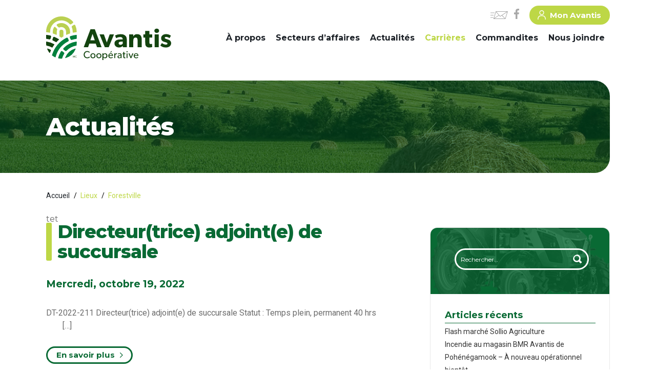

--- FILE ---
content_type: text/html; charset=UTF-8
request_url: https://www.avantis.coop/recherche-emploi-lieux/forestville/
body_size: 19135
content:

<!doctype html>

<html lang="fr-CA"><head>

<!-- Google Tag Manager -->

<script>(function(w,d,s,l,i){w[l]=w[l]||[];w[l].push({'gtm.start':

new Date().getTime(),event:'gtm.js'});var f=d.getElementsByTagName(s)[0],

j=d.createElement(s),dl=l!='dataLayer'?'&l='+l:'';j.async=true;j.src=

'https://www.googletagmanager.com/gtm.js?id='+i+dl;f.parentNode.insertBefore(j,f);

})(window,document,'script','dataLayer','GTM-KK8FKVL');</script>

<!-- End Google Tag Manager -->

<link href="//www.google-analytics.com" rel="dns-prefetch">

<script>

  (function(i,s,o,g,r,a,m){i['GoogleAnalyticsObject']=r;i[r]=i[r]||function(){

  (i[r].q=i[r].q||[]).push(arguments)},i[r].l=1*new Date();a=s.createElement(o),

  m=s.getElementsByTagName(o)[0];a.async=1;a.src=g;m.parentNode.insertBefore(a,m)

  })(window,document,'script','//www.google-analytics.com/analytics.js','ga');



  ga('create', "UA-127469474-1", 'auto');

  ga('send', 'pageview');

</script>

<meta charset="UTF-8">

<meta name="viewport" content="width=device-width, initial-scale=1, maximum-scale=2.0">

<link rel="profile" href="http://gmpg.org/xfn/11">

<link rel="pingback" href="https://www.avantis.coop/xmlrpc.php">

<link rel="shortcut icon" href="https://www.avantis.coop/wp-content/themes/storefront-child-theme-master/assets/images/favicon.png" type="image/x-icon">

<meta name='robots' content='index, follow, max-image-preview:large, max-snippet:-1, max-video-preview:-1' />

<!-- Google Tag Manager for WordPress by gtm4wp.com -->
<script data-cfasync="false" data-pagespeed-no-defer>
	var gtm4wp_datalayer_name = "dataLayer";
	var dataLayer = dataLayer || [];
</script>
<!-- End Google Tag Manager for WordPress by gtm4wp.com -->
	<!-- This site is optimized with the Yoast SEO Premium plugin v17.9 (Yoast SEO v20.0) - https://yoast.com/wordpress/plugins/seo/ -->
	<title>Forestville | Avantis Coopérative</title>
	<link rel="canonical" href="https://www.avantis.coop/recherche-emploi-lieux/forestville/" />
	<meta property="og:locale" content="fr_CA" />
	<meta property="og:type" content="article" />
	<meta property="og:title" content="Forestville Archives" />
	<meta property="og:url" content="https://www.avantis.coop/recherche-emploi-lieux/forestville/" />
	<meta property="og:site_name" content="Avantis Coopérative" />
	<meta name="twitter:card" content="summary_large_image" />
	<script type="application/ld+json" class="yoast-schema-graph">{"@context":"https://schema.org","@graph":[{"@type":"CollectionPage","@id":"https://www.avantis.coop/recherche-emploi-lieux/forestville/","url":"https://www.avantis.coop/recherche-emploi-lieux/forestville/","name":"Forestville | Avantis Coopérative","isPartOf":{"@id":"https://www.avantis.coop/#website"},"breadcrumb":{"@id":"https://www.avantis.coop/recherche-emploi-lieux/forestville/#breadcrumb"},"inLanguage":"fr-CA"},{"@type":"BreadcrumbList","@id":"https://www.avantis.coop/recherche-emploi-lieux/forestville/#breadcrumb","itemListElement":[{"@type":"ListItem","position":1,"name":"Accueil","item":"https://www.avantis.coop/"},{"@type":"ListItem","position":2,"name":"Forestville"}]},{"@type":"WebSite","@id":"https://www.avantis.coop/#website","url":"https://www.avantis.coop/","name":"Avantis Coopérative","description":"","publisher":{"@id":"https://www.avantis.coop/#organization"},"potentialAction":[{"@type":"SearchAction","target":{"@type":"EntryPoint","urlTemplate":"https://www.avantis.coop/?s={search_term_string}"},"query-input":"required name=search_term_string"}],"inLanguage":"fr-CA"},{"@type":"Organization","@id":"https://www.avantis.coop/#organization","name":"Avantis Coopérative","url":"https://www.avantis.coop/","logo":{"@type":"ImageObject","inLanguage":"fr-CA","@id":"https://www.avantis.coop/#/schema/logo/image/","url":"https://www.avantis.coop/wp-content/uploads/logo.png","contentUrl":"https://www.avantis.coop/wp-content/uploads/logo.png","width":244,"height":88,"caption":"Avantis Coopérative"},"image":{"@id":"https://www.avantis.coop/#/schema/logo/image/"},"sameAs":["https://www.facebook.com/AvantisCooperative/"]}]}</script>
	<!-- / Yoast SEO Premium plugin. -->


<link rel='dns-prefetch' href='//fonts.googleapis.com' />
<link rel="alternate" type="application/rss+xml" title="Avantis Coopérative &raquo; Flux" href="https://www.avantis.coop/feed/" />
<link rel="alternate" type="application/rss+xml" title="Avantis Coopérative &raquo; Flux des commentaires" href="https://www.avantis.coop/comments/feed/" />
<link rel="alternate" type="application/rss+xml" title="Flux pour Avantis Coopérative &raquo; Forestville Lieu" href="https://www.avantis.coop/recherche-emploi-lieux/forestville/feed/" />
<link rel='stylesheet' id='wp-block-library-css' href='https://www.avantis.coop/wp-includes/css/dist/block-library/style.min.css' media='all' />
<style id='wp-block-library-theme-inline-css'>
.wp-block-audio figcaption{color:#555;font-size:13px;text-align:center}.is-dark-theme .wp-block-audio figcaption{color:hsla(0,0%,100%,.65)}.wp-block-audio{margin:0 0 1em}.wp-block-code{border:1px solid #ccc;border-radius:4px;font-family:Menlo,Consolas,monaco,monospace;padding:.8em 1em}.wp-block-embed figcaption{color:#555;font-size:13px;text-align:center}.is-dark-theme .wp-block-embed figcaption{color:hsla(0,0%,100%,.65)}.wp-block-embed{margin:0 0 1em}.blocks-gallery-caption{color:#555;font-size:13px;text-align:center}.is-dark-theme .blocks-gallery-caption{color:hsla(0,0%,100%,.65)}.wp-block-image figcaption{color:#555;font-size:13px;text-align:center}.is-dark-theme .wp-block-image figcaption{color:hsla(0,0%,100%,.65)}.wp-block-image{margin:0 0 1em}.wp-block-pullquote{border-bottom:4px solid;border-top:4px solid;color:currentColor;margin-bottom:1.75em}.wp-block-pullquote cite,.wp-block-pullquote footer,.wp-block-pullquote__citation{color:currentColor;font-size:.8125em;font-style:normal;text-transform:uppercase}.wp-block-quote{border-left:.25em solid;margin:0 0 1.75em;padding-left:1em}.wp-block-quote cite,.wp-block-quote footer{color:currentColor;font-size:.8125em;font-style:normal;position:relative}.wp-block-quote.has-text-align-right{border-left:none;border-right:.25em solid;padding-left:0;padding-right:1em}.wp-block-quote.has-text-align-center{border:none;padding-left:0}.wp-block-quote.is-large,.wp-block-quote.is-style-large,.wp-block-quote.is-style-plain{border:none}.wp-block-search .wp-block-search__label{font-weight:700}.wp-block-search__button{border:1px solid #ccc;padding:.375em .625em}:where(.wp-block-group.has-background){padding:1.25em 2.375em}.wp-block-separator.has-css-opacity{opacity:.4}.wp-block-separator{border:none;border-bottom:2px solid;margin-left:auto;margin-right:auto}.wp-block-separator.has-alpha-channel-opacity{opacity:1}.wp-block-separator:not(.is-style-wide):not(.is-style-dots){width:100px}.wp-block-separator.has-background:not(.is-style-dots){border-bottom:none;height:1px}.wp-block-separator.has-background:not(.is-style-wide):not(.is-style-dots){height:2px}.wp-block-table{margin:0 0 1em}.wp-block-table td,.wp-block-table th{word-break:normal}.wp-block-table figcaption{color:#555;font-size:13px;text-align:center}.is-dark-theme .wp-block-table figcaption{color:hsla(0,0%,100%,.65)}.wp-block-video figcaption{color:#555;font-size:13px;text-align:center}.is-dark-theme .wp-block-video figcaption{color:hsla(0,0%,100%,.65)}.wp-block-video{margin:0 0 1em}.wp-block-template-part.has-background{margin-bottom:0;margin-top:0;padding:1.25em 2.375em}
</style>
<link rel='stylesheet' id='wc-blocks-vendors-style-css' href='https://www.avantis.coop/wp-content/plugins/woocommerce/packages/woocommerce-blocks/build/wc-blocks-vendors-style.css' media='all' />
<link rel='stylesheet' id='wc-blocks-style-css' href='https://www.avantis.coop/wp-content/plugins/woocommerce/packages/woocommerce-blocks/build/wc-blocks-style.css' media='all' />
<link rel='stylesheet' id='storefront-gutenberg-blocks-css' href='https://www.avantis.coop/wp-content/themes/storefront/assets/css/base/gutenberg-blocks.css' media='all' />
<style id='storefront-gutenberg-blocks-inline-css'>

				.wp-block-button__link:not(.has-text-color) {
					color: #333333;
				}

				.wp-block-button__link:not(.has-text-color):hover,
				.wp-block-button__link:not(.has-text-color):focus,
				.wp-block-button__link:not(.has-text-color):active {
					color: #333333;
				}

				.wp-block-button__link:not(.has-background) {
					background-color: #eeeeee;
				}

				.wp-block-button__link:not(.has-background):hover,
				.wp-block-button__link:not(.has-background):focus,
				.wp-block-button__link:not(.has-background):active {
					border-color: #d5d5d5;
					background-color: #d5d5d5;
				}

				.wc-block-grid__products .wc-block-grid__product .wp-block-button__link {
					background-color: #eeeeee;
					border-color: #eeeeee;
					color: #333333;
				}

				.wp-block-quote footer,
				.wp-block-quote cite,
				.wp-block-quote__citation {
					color: #6d6d6d;
				}

				.wp-block-pullquote cite,
				.wp-block-pullquote footer,
				.wp-block-pullquote__citation {
					color: #6d6d6d;
				}

				.wp-block-image figcaption {
					color: #6d6d6d;
				}

				.wp-block-separator.is-style-dots::before {
					color: #333333;
				}

				.wp-block-file a.wp-block-file__button {
					color: #333333;
					background-color: #eeeeee;
					border-color: #eeeeee;
				}

				.wp-block-file a.wp-block-file__button:hover,
				.wp-block-file a.wp-block-file__button:focus,
				.wp-block-file a.wp-block-file__button:active {
					color: #333333;
					background-color: #d5d5d5;
				}

				.wp-block-code,
				.wp-block-preformatted pre {
					color: #6d6d6d;
				}

				.wp-block-table:not( .has-background ):not( .is-style-stripes ) tbody tr:nth-child(2n) td {
					background-color: #fdfdfd;
				}

				.wp-block-cover .wp-block-cover__inner-container h1:not(.has-text-color),
				.wp-block-cover .wp-block-cover__inner-container h2:not(.has-text-color),
				.wp-block-cover .wp-block-cover__inner-container h3:not(.has-text-color),
				.wp-block-cover .wp-block-cover__inner-container h4:not(.has-text-color),
				.wp-block-cover .wp-block-cover__inner-container h5:not(.has-text-color),
				.wp-block-cover .wp-block-cover__inner-container h6:not(.has-text-color) {
					color: #000000;
				}

				.wc-block-components-price-slider__range-input-progress,
				.rtl .wc-block-components-price-slider__range-input-progress {
					--range-color: #7f54b3;
				}

				/* Target only IE11 */
				@media all and (-ms-high-contrast: none), (-ms-high-contrast: active) {
					.wc-block-components-price-slider__range-input-progress {
						background: #7f54b3;
					}
				}

				.wc-block-components-button:not(.is-link) {
					background-color: #333333;
					color: #ffffff;
				}

				.wc-block-components-button:not(.is-link):hover,
				.wc-block-components-button:not(.is-link):focus,
				.wc-block-components-button:not(.is-link):active {
					background-color: #1a1a1a;
					color: #ffffff;
				}

				.wc-block-components-button:not(.is-link):disabled {
					background-color: #333333;
					color: #ffffff;
				}

				.wc-block-cart__submit-container {
					background-color: #ffffff;
				}

				.wc-block-cart__submit-container::before {
					color: rgba(220,220,220,0.5);
				}

				.wc-block-components-order-summary-item__quantity {
					background-color: #ffffff;
					border-color: #6d6d6d;
					box-shadow: 0 0 0 2px #ffffff;
					color: #6d6d6d;
				}
			
</style>
<style id='classic-theme-styles-inline-css'>
/*! This file is auto-generated */
.wp-block-button__link{color:#fff;background-color:#32373c;border-radius:9999px;box-shadow:none;text-decoration:none;padding:calc(.667em + 2px) calc(1.333em + 2px);font-size:1.125em}.wp-block-file__button{background:#32373c;color:#fff;text-decoration:none}
</style>
<style id='global-styles-inline-css'>
body{--wp--preset--color--black: #000000;--wp--preset--color--cyan-bluish-gray: #abb8c3;--wp--preset--color--white: #ffffff;--wp--preset--color--pale-pink: #f78da7;--wp--preset--color--vivid-red: #cf2e2e;--wp--preset--color--luminous-vivid-orange: #ff6900;--wp--preset--color--luminous-vivid-amber: #fcb900;--wp--preset--color--light-green-cyan: #7bdcb5;--wp--preset--color--vivid-green-cyan: #00d084;--wp--preset--color--pale-cyan-blue: #8ed1fc;--wp--preset--color--vivid-cyan-blue: #0693e3;--wp--preset--color--vivid-purple: #9b51e0;--wp--preset--gradient--vivid-cyan-blue-to-vivid-purple: linear-gradient(135deg,rgba(6,147,227,1) 0%,rgb(155,81,224) 100%);--wp--preset--gradient--light-green-cyan-to-vivid-green-cyan: linear-gradient(135deg,rgb(122,220,180) 0%,rgb(0,208,130) 100%);--wp--preset--gradient--luminous-vivid-amber-to-luminous-vivid-orange: linear-gradient(135deg,rgba(252,185,0,1) 0%,rgba(255,105,0,1) 100%);--wp--preset--gradient--luminous-vivid-orange-to-vivid-red: linear-gradient(135deg,rgba(255,105,0,1) 0%,rgb(207,46,46) 100%);--wp--preset--gradient--very-light-gray-to-cyan-bluish-gray: linear-gradient(135deg,rgb(238,238,238) 0%,rgb(169,184,195) 100%);--wp--preset--gradient--cool-to-warm-spectrum: linear-gradient(135deg,rgb(74,234,220) 0%,rgb(151,120,209) 20%,rgb(207,42,186) 40%,rgb(238,44,130) 60%,rgb(251,105,98) 80%,rgb(254,248,76) 100%);--wp--preset--gradient--blush-light-purple: linear-gradient(135deg,rgb(255,206,236) 0%,rgb(152,150,240) 100%);--wp--preset--gradient--blush-bordeaux: linear-gradient(135deg,rgb(254,205,165) 0%,rgb(254,45,45) 50%,rgb(107,0,62) 100%);--wp--preset--gradient--luminous-dusk: linear-gradient(135deg,rgb(255,203,112) 0%,rgb(199,81,192) 50%,rgb(65,88,208) 100%);--wp--preset--gradient--pale-ocean: linear-gradient(135deg,rgb(255,245,203) 0%,rgb(182,227,212) 50%,rgb(51,167,181) 100%);--wp--preset--gradient--electric-grass: linear-gradient(135deg,rgb(202,248,128) 0%,rgb(113,206,126) 100%);--wp--preset--gradient--midnight: linear-gradient(135deg,rgb(2,3,129) 0%,rgb(40,116,252) 100%);--wp--preset--font-size--small: 14px;--wp--preset--font-size--medium: 23px;--wp--preset--font-size--large: 26px;--wp--preset--font-size--x-large: 42px;--wp--preset--font-size--normal: 16px;--wp--preset--font-size--huge: 37px;--wp--preset--spacing--20: 0.44rem;--wp--preset--spacing--30: 0.67rem;--wp--preset--spacing--40: 1rem;--wp--preset--spacing--50: 1.5rem;--wp--preset--spacing--60: 2.25rem;--wp--preset--spacing--70: 3.38rem;--wp--preset--spacing--80: 5.06rem;--wp--preset--shadow--natural: 6px 6px 9px rgba(0, 0, 0, 0.2);--wp--preset--shadow--deep: 12px 12px 50px rgba(0, 0, 0, 0.4);--wp--preset--shadow--sharp: 6px 6px 0px rgba(0, 0, 0, 0.2);--wp--preset--shadow--outlined: 6px 6px 0px -3px rgba(255, 255, 255, 1), 6px 6px rgba(0, 0, 0, 1);--wp--preset--shadow--crisp: 6px 6px 0px rgba(0, 0, 0, 1);}:where(.is-layout-flex){gap: 0.5em;}:where(.is-layout-grid){gap: 0.5em;}body .is-layout-flow > .alignleft{float: left;margin-inline-start: 0;margin-inline-end: 2em;}body .is-layout-flow > .alignright{float: right;margin-inline-start: 2em;margin-inline-end: 0;}body .is-layout-flow > .aligncenter{margin-left: auto !important;margin-right: auto !important;}body .is-layout-constrained > .alignleft{float: left;margin-inline-start: 0;margin-inline-end: 2em;}body .is-layout-constrained > .alignright{float: right;margin-inline-start: 2em;margin-inline-end: 0;}body .is-layout-constrained > .aligncenter{margin-left: auto !important;margin-right: auto !important;}body .is-layout-constrained > :where(:not(.alignleft):not(.alignright):not(.alignfull)){max-width: var(--wp--style--global--content-size);margin-left: auto !important;margin-right: auto !important;}body .is-layout-constrained > .alignwide{max-width: var(--wp--style--global--wide-size);}body .is-layout-flex{display: flex;}body .is-layout-flex{flex-wrap: wrap;align-items: center;}body .is-layout-flex > *{margin: 0;}body .is-layout-grid{display: grid;}body .is-layout-grid > *{margin: 0;}:where(.wp-block-columns.is-layout-flex){gap: 2em;}:where(.wp-block-columns.is-layout-grid){gap: 2em;}:where(.wp-block-post-template.is-layout-flex){gap: 1.25em;}:where(.wp-block-post-template.is-layout-grid){gap: 1.25em;}.has-black-color{color: var(--wp--preset--color--black) !important;}.has-cyan-bluish-gray-color{color: var(--wp--preset--color--cyan-bluish-gray) !important;}.has-white-color{color: var(--wp--preset--color--white) !important;}.has-pale-pink-color{color: var(--wp--preset--color--pale-pink) !important;}.has-vivid-red-color{color: var(--wp--preset--color--vivid-red) !important;}.has-luminous-vivid-orange-color{color: var(--wp--preset--color--luminous-vivid-orange) !important;}.has-luminous-vivid-amber-color{color: var(--wp--preset--color--luminous-vivid-amber) !important;}.has-light-green-cyan-color{color: var(--wp--preset--color--light-green-cyan) !important;}.has-vivid-green-cyan-color{color: var(--wp--preset--color--vivid-green-cyan) !important;}.has-pale-cyan-blue-color{color: var(--wp--preset--color--pale-cyan-blue) !important;}.has-vivid-cyan-blue-color{color: var(--wp--preset--color--vivid-cyan-blue) !important;}.has-vivid-purple-color{color: var(--wp--preset--color--vivid-purple) !important;}.has-black-background-color{background-color: var(--wp--preset--color--black) !important;}.has-cyan-bluish-gray-background-color{background-color: var(--wp--preset--color--cyan-bluish-gray) !important;}.has-white-background-color{background-color: var(--wp--preset--color--white) !important;}.has-pale-pink-background-color{background-color: var(--wp--preset--color--pale-pink) !important;}.has-vivid-red-background-color{background-color: var(--wp--preset--color--vivid-red) !important;}.has-luminous-vivid-orange-background-color{background-color: var(--wp--preset--color--luminous-vivid-orange) !important;}.has-luminous-vivid-amber-background-color{background-color: var(--wp--preset--color--luminous-vivid-amber) !important;}.has-light-green-cyan-background-color{background-color: var(--wp--preset--color--light-green-cyan) !important;}.has-vivid-green-cyan-background-color{background-color: var(--wp--preset--color--vivid-green-cyan) !important;}.has-pale-cyan-blue-background-color{background-color: var(--wp--preset--color--pale-cyan-blue) !important;}.has-vivid-cyan-blue-background-color{background-color: var(--wp--preset--color--vivid-cyan-blue) !important;}.has-vivid-purple-background-color{background-color: var(--wp--preset--color--vivid-purple) !important;}.has-black-border-color{border-color: var(--wp--preset--color--black) !important;}.has-cyan-bluish-gray-border-color{border-color: var(--wp--preset--color--cyan-bluish-gray) !important;}.has-white-border-color{border-color: var(--wp--preset--color--white) !important;}.has-pale-pink-border-color{border-color: var(--wp--preset--color--pale-pink) !important;}.has-vivid-red-border-color{border-color: var(--wp--preset--color--vivid-red) !important;}.has-luminous-vivid-orange-border-color{border-color: var(--wp--preset--color--luminous-vivid-orange) !important;}.has-luminous-vivid-amber-border-color{border-color: var(--wp--preset--color--luminous-vivid-amber) !important;}.has-light-green-cyan-border-color{border-color: var(--wp--preset--color--light-green-cyan) !important;}.has-vivid-green-cyan-border-color{border-color: var(--wp--preset--color--vivid-green-cyan) !important;}.has-pale-cyan-blue-border-color{border-color: var(--wp--preset--color--pale-cyan-blue) !important;}.has-vivid-cyan-blue-border-color{border-color: var(--wp--preset--color--vivid-cyan-blue) !important;}.has-vivid-purple-border-color{border-color: var(--wp--preset--color--vivid-purple) !important;}.has-vivid-cyan-blue-to-vivid-purple-gradient-background{background: var(--wp--preset--gradient--vivid-cyan-blue-to-vivid-purple) !important;}.has-light-green-cyan-to-vivid-green-cyan-gradient-background{background: var(--wp--preset--gradient--light-green-cyan-to-vivid-green-cyan) !important;}.has-luminous-vivid-amber-to-luminous-vivid-orange-gradient-background{background: var(--wp--preset--gradient--luminous-vivid-amber-to-luminous-vivid-orange) !important;}.has-luminous-vivid-orange-to-vivid-red-gradient-background{background: var(--wp--preset--gradient--luminous-vivid-orange-to-vivid-red) !important;}.has-very-light-gray-to-cyan-bluish-gray-gradient-background{background: var(--wp--preset--gradient--very-light-gray-to-cyan-bluish-gray) !important;}.has-cool-to-warm-spectrum-gradient-background{background: var(--wp--preset--gradient--cool-to-warm-spectrum) !important;}.has-blush-light-purple-gradient-background{background: var(--wp--preset--gradient--blush-light-purple) !important;}.has-blush-bordeaux-gradient-background{background: var(--wp--preset--gradient--blush-bordeaux) !important;}.has-luminous-dusk-gradient-background{background: var(--wp--preset--gradient--luminous-dusk) !important;}.has-pale-ocean-gradient-background{background: var(--wp--preset--gradient--pale-ocean) !important;}.has-electric-grass-gradient-background{background: var(--wp--preset--gradient--electric-grass) !important;}.has-midnight-gradient-background{background: var(--wp--preset--gradient--midnight) !important;}.has-small-font-size{font-size: var(--wp--preset--font-size--small) !important;}.has-medium-font-size{font-size: var(--wp--preset--font-size--medium) !important;}.has-large-font-size{font-size: var(--wp--preset--font-size--large) !important;}.has-x-large-font-size{font-size: var(--wp--preset--font-size--x-large) !important;}
.wp-block-navigation a:where(:not(.wp-element-button)){color: inherit;}
:where(.wp-block-post-template.is-layout-flex){gap: 1.25em;}:where(.wp-block-post-template.is-layout-grid){gap: 1.25em;}
:where(.wp-block-columns.is-layout-flex){gap: 2em;}:where(.wp-block-columns.is-layout-grid){gap: 2em;}
.wp-block-pullquote{font-size: 1.5em;line-height: 1.6;}
</style>
<link rel='stylesheet' id='contact-form-7-css' href='https://www.avantis.coop/wp-content/plugins/contact-form-7/includes/css/styles.css' media='all' />
<style id='woocommerce-inline-inline-css'>
.woocommerce form .form-row .required { visibility: visible; }
</style>
<link rel='stylesheet' id='storefront-icons-css' href='https://www.avantis.coop/wp-content/themes/storefront/assets/css/base/icons.css' media='all' />
<link rel='stylesheet' id='storefront-fonts-css' href='https://fonts.googleapis.com/css?family=Source+Sans+Pro%3A400%2C300%2C300italic%2C400italic%2C600%2C700%2C900&#038;subset=latin%2Clatin-ext' media='all' />
<link rel='stylesheet' id='newsletter-css' href='https://www.avantis.coop/wp-content/plugins/newsletter/style.css' media='all' />
<link rel='stylesheet' id='storefront-style-css' href='https://www.avantis.coop/wp-content/themes/storefront/style.css' media='all' />
<style id='storefront-style-inline-css'>

			.main-navigation ul li a,
			.site-title a,
			ul.menu li a,
			.site-branding h1 a,
			button.menu-toggle,
			button.menu-toggle:hover,
			.handheld-navigation .dropdown-toggle {
				color: #333333;
			}

			button.menu-toggle,
			button.menu-toggle:hover {
				border-color: #333333;
			}

			.main-navigation ul li a:hover,
			.main-navigation ul li:hover > a,
			.site-title a:hover,
			.site-header ul.menu li.current-menu-item > a {
				color: #747474;
			}

			table:not( .has-background ) th {
				background-color: #f8f8f8;
			}

			table:not( .has-background ) tbody td {
				background-color: #fdfdfd;
			}

			table:not( .has-background ) tbody tr:nth-child(2n) td,
			fieldset,
			fieldset legend {
				background-color: #fbfbfb;
			}

			.site-header,
			.secondary-navigation ul ul,
			.main-navigation ul.menu > li.menu-item-has-children:after,
			.secondary-navigation ul.menu ul,
			.storefront-handheld-footer-bar,
			.storefront-handheld-footer-bar ul li > a,
			.storefront-handheld-footer-bar ul li.search .site-search,
			button.menu-toggle,
			button.menu-toggle:hover {
				background-color: #ffffff;
			}

			p.site-description,
			.site-header,
			.storefront-handheld-footer-bar {
				color: #404040;
			}

			button.menu-toggle:after,
			button.menu-toggle:before,
			button.menu-toggle span:before {
				background-color: #333333;
			}

			h1, h2, h3, h4, h5, h6, .wc-block-grid__product-title {
				color: #333333;
			}

			.widget h1 {
				border-bottom-color: #333333;
			}

			body,
			.secondary-navigation a {
				color: #6d6d6d;
			}

			.widget-area .widget a,
			.hentry .entry-header .posted-on a,
			.hentry .entry-header .post-author a,
			.hentry .entry-header .post-comments a,
			.hentry .entry-header .byline a {
				color: #727272;
			}

			a {
				color: #7f54b3;
			}

			a:focus,
			button:focus,
			.button.alt:focus,
			input:focus,
			textarea:focus,
			input[type="button"]:focus,
			input[type="reset"]:focus,
			input[type="submit"]:focus,
			input[type="email"]:focus,
			input[type="tel"]:focus,
			input[type="url"]:focus,
			input[type="password"]:focus,
			input[type="search"]:focus {
				outline-color: #7f54b3;
			}

			button, input[type="button"], input[type="reset"], input[type="submit"], .button, .widget a.button {
				background-color: #eeeeee;
				border-color: #eeeeee;
				color: #333333;
			}

			button:hover, input[type="button"]:hover, input[type="reset"]:hover, input[type="submit"]:hover, .button:hover, .widget a.button:hover {
				background-color: #d5d5d5;
				border-color: #d5d5d5;
				color: #333333;
			}

			button.alt, input[type="button"].alt, input[type="reset"].alt, input[type="submit"].alt, .button.alt, .widget-area .widget a.button.alt {
				background-color: #333333;
				border-color: #333333;
				color: #ffffff;
			}

			button.alt:hover, input[type="button"].alt:hover, input[type="reset"].alt:hover, input[type="submit"].alt:hover, .button.alt:hover, .widget-area .widget a.button.alt:hover {
				background-color: #1a1a1a;
				border-color: #1a1a1a;
				color: #ffffff;
			}

			.pagination .page-numbers li .page-numbers.current {
				background-color: #e6e6e6;
				color: #636363;
			}

			#comments .comment-list .comment-content .comment-text {
				background-color: #f8f8f8;
			}

			.site-footer {
				background-color: #f0f0f0;
				color: #6d6d6d;
			}

			.site-footer a:not(.button):not(.components-button) {
				color: #333333;
			}

			.site-footer .storefront-handheld-footer-bar a:not(.button):not(.components-button) {
				color: #333333;
			}

			.site-footer h1, .site-footer h2, .site-footer h3, .site-footer h4, .site-footer h5, .site-footer h6, .site-footer .widget .widget-title, .site-footer .widget .widgettitle {
				color: #333333;
			}

			.page-template-template-homepage.has-post-thumbnail .type-page.has-post-thumbnail .entry-title {
				color: #000000;
			}

			.page-template-template-homepage.has-post-thumbnail .type-page.has-post-thumbnail .entry-content {
				color: #000000;
			}

			@media screen and ( min-width: 768px ) {
				.secondary-navigation ul.menu a:hover {
					color: #595959;
				}

				.secondary-navigation ul.menu a {
					color: #404040;
				}

				.main-navigation ul.menu ul.sub-menu,
				.main-navigation ul.nav-menu ul.children {
					background-color: #f0f0f0;
				}

				.site-header {
					border-bottom-color: #f0f0f0;
				}
			}
</style>
<link rel='stylesheet' id='storefront-woocommerce-style-css' href='https://www.avantis.coop/wp-content/themes/storefront/assets/css/woocommerce/woocommerce.css' media='all' />
<style id='storefront-woocommerce-style-inline-css'>
@font-face {
				font-family: star;
				src: url(https://www.avantis.coop/wp-content/plugins/woocommerce/assets/fonts/star.eot);
				src:
					url(https://www.avantis.coop/wp-content/plugins/woocommerce/assets/fonts/star.eot?#iefix) format("embedded-opentype"),
					url(https://www.avantis.coop/wp-content/plugins/woocommerce/assets/fonts/star.woff) format("woff"),
					url(https://www.avantis.coop/wp-content/plugins/woocommerce/assets/fonts/star.ttf) format("truetype"),
					url(https://www.avantis.coop/wp-content/plugins/woocommerce/assets/fonts/star.svg#star) format("svg");
				font-weight: 400;
				font-style: normal;
			}
			@font-face {
				font-family: WooCommerce;
				src: url(https://www.avantis.coop/wp-content/plugins/woocommerce/assets/fonts/WooCommerce.eot);
				src:
					url(https://www.avantis.coop/wp-content/plugins/woocommerce/assets/fonts/WooCommerce.eot?#iefix) format("embedded-opentype"),
					url(https://www.avantis.coop/wp-content/plugins/woocommerce/assets/fonts/WooCommerce.woff) format("woff"),
					url(https://www.avantis.coop/wp-content/plugins/woocommerce/assets/fonts/WooCommerce.ttf) format("truetype"),
					url(https://www.avantis.coop/wp-content/plugins/woocommerce/assets/fonts/WooCommerce.svg#WooCommerce) format("svg");
				font-weight: 400;
				font-style: normal;
			}

			a.cart-contents,
			.site-header-cart .widget_shopping_cart a {
				color: #333333;
			}

			a.cart-contents:hover,
			.site-header-cart .widget_shopping_cart a:hover,
			.site-header-cart:hover > li > a {
				color: #747474;
			}

			table.cart td.product-remove,
			table.cart td.actions {
				border-top-color: #ffffff;
			}

			.storefront-handheld-footer-bar ul li.cart .count {
				background-color: #333333;
				color: #ffffff;
				border-color: #ffffff;
			}

			.woocommerce-tabs ul.tabs li.active a,
			ul.products li.product .price,
			.onsale,
			.wc-block-grid__product-onsale,
			.widget_search form:before,
			.widget_product_search form:before {
				color: #6d6d6d;
			}

			.woocommerce-breadcrumb a,
			a.woocommerce-review-link,
			.product_meta a {
				color: #727272;
			}

			.wc-block-grid__product-onsale,
			.onsale {
				border-color: #6d6d6d;
			}

			.star-rating span:before,
			.quantity .plus, .quantity .minus,
			p.stars a:hover:after,
			p.stars a:after,
			.star-rating span:before,
			#payment .payment_methods li input[type=radio]:first-child:checked+label:before {
				color: #7f54b3;
			}

			.widget_price_filter .ui-slider .ui-slider-range,
			.widget_price_filter .ui-slider .ui-slider-handle {
				background-color: #7f54b3;
			}

			.order_details {
				background-color: #f8f8f8;
			}

			.order_details > li {
				border-bottom: 1px dotted #e3e3e3;
			}

			.order_details:before,
			.order_details:after {
				background: -webkit-linear-gradient(transparent 0,transparent 0),-webkit-linear-gradient(135deg,#f8f8f8 33.33%,transparent 33.33%),-webkit-linear-gradient(45deg,#f8f8f8 33.33%,transparent 33.33%)
			}

			#order_review {
				background-color: #ffffff;
			}

			#payment .payment_methods > li .payment_box,
			#payment .place-order {
				background-color: #fafafa;
			}

			#payment .payment_methods > li:not(.woocommerce-notice) {
				background-color: #f5f5f5;
			}

			#payment .payment_methods > li:not(.woocommerce-notice):hover {
				background-color: #f0f0f0;
			}

			.woocommerce-pagination .page-numbers li .page-numbers.current {
				background-color: #e6e6e6;
				color: #636363;
			}

			.wc-block-grid__product-onsale,
			.onsale,
			.woocommerce-pagination .page-numbers li .page-numbers:not(.current) {
				color: #6d6d6d;
			}

			p.stars a:before,
			p.stars a:hover~a:before,
			p.stars.selected a.active~a:before {
				color: #6d6d6d;
			}

			p.stars.selected a.active:before,
			p.stars:hover a:before,
			p.stars.selected a:not(.active):before,
			p.stars.selected a.active:before {
				color: #7f54b3;
			}

			.single-product div.product .woocommerce-product-gallery .woocommerce-product-gallery__trigger {
				background-color: #eeeeee;
				color: #333333;
			}

			.single-product div.product .woocommerce-product-gallery .woocommerce-product-gallery__trigger:hover {
				background-color: #d5d5d5;
				border-color: #d5d5d5;
				color: #333333;
			}

			.button.added_to_cart:focus,
			.button.wc-forward:focus {
				outline-color: #7f54b3;
			}

			.added_to_cart,
			.site-header-cart .widget_shopping_cart a.button,
			.wc-block-grid__products .wc-block-grid__product .wp-block-button__link {
				background-color: #eeeeee;
				border-color: #eeeeee;
				color: #333333;
			}

			.added_to_cart:hover,
			.site-header-cart .widget_shopping_cart a.button:hover,
			.wc-block-grid__products .wc-block-grid__product .wp-block-button__link:hover {
				background-color: #d5d5d5;
				border-color: #d5d5d5;
				color: #333333;
			}

			.added_to_cart.alt, .added_to_cart, .widget a.button.checkout {
				background-color: #333333;
				border-color: #333333;
				color: #ffffff;
			}

			.added_to_cart.alt:hover, .added_to_cart:hover, .widget a.button.checkout:hover {
				background-color: #1a1a1a;
				border-color: #1a1a1a;
				color: #ffffff;
			}

			.button.loading {
				color: #eeeeee;
			}

			.button.loading:hover {
				background-color: #eeeeee;
			}

			.button.loading:after {
				color: #333333;
			}

			@media screen and ( min-width: 768px ) {
				.site-header-cart .widget_shopping_cart,
				.site-header .product_list_widget li .quantity {
					color: #404040;
				}

				.site-header-cart .widget_shopping_cart .buttons,
				.site-header-cart .widget_shopping_cart .total {
					background-color: #f5f5f5;
				}

				.site-header-cart .widget_shopping_cart {
					background-color: #f0f0f0;
				}
			}
				.storefront-product-pagination a {
					color: #6d6d6d;
					background-color: #ffffff;
				}
				.storefront-sticky-add-to-cart {
					color: #6d6d6d;
					background-color: #ffffff;
				}

				.storefront-sticky-add-to-cart a:not(.button) {
					color: #333333;
				}
</style>
<link rel='stylesheet' id='storefront-child-style-css' href='https://www.avantis.coop/wp-content/themes/storefront-child-theme-master/style.css' media='all' />
<script src="https://www.avantis.coop/wp-includes/js/jquery/jquery.min.js" id="jquery-core-js"></script>
<script src="https://www.avantis.coop/wp-includes/js/jquery/jquery-migrate.min.js" id="jquery-migrate-js"></script>
<link rel="https://api.w.org/" href="https://www.avantis.coop/wp-json/" /><link rel="EditURI" type="application/rsd+xml" title="RSD" href="https://www.avantis.coop/xmlrpc.php?rsd" />

<!-- Google Tag Manager for WordPress by gtm4wp.com -->
<!-- GTM Container placement set to automatic -->
<script data-cfasync="false" data-pagespeed-no-defer type="text/javascript">
	var dataLayer_content = {"pagePostType":"recherche-emploi","pagePostType2":"tax-recherche-emploi","pageCategory":[]};
	dataLayer.push( dataLayer_content );
</script>
<script data-cfasync="false">
(function(w,d,s,l,i){w[l]=w[l]||[];w[l].push({'gtm.start':
new Date().getTime(),event:'gtm.js'});var f=d.getElementsByTagName(s)[0],
j=d.createElement(s),dl=l!='dataLayer'?'&l='+l:'';j.async=true;j.src=
'//www.googletagmanager.com/gtm.'+'js?id='+i+dl;f.parentNode.insertBefore(j,f);
})(window,document,'script','dataLayer','GTM-M758KN4');
</script>
<!-- End Google Tag Manager -->
<!-- End Google Tag Manager for WordPress by gtm4wp.com --><style>.grecaptcha-badge{display:none !important;}</style>	<noscript><style>.woocommerce-product-gallery{ opacity: 1 !important; }</style></noscript>
	     <!--[if IE]>

    <link rel="stylesheet" href="https://www.avantis.coop/wp-content/themes/storefront-child-theme-master/assets/css/ie.css" />

<![endif]-->

</head>

<body class="group-blog storefront-align-wide right-sidebar woocommerce-active">

<!-- Google Tag Manager (noscript) -->

<noscript><iframe src="https://www.googletagmanager.com/ns.html?id=GTM-KK8FKVL"

height="0" width="0" style="display:none;visibility:hidden"></iframe></noscript>

<!-- End Google Tag Manager (noscript) -->

<div id="l-wrap">



<header>

  	<div class="wrapper relative">

			<ul class="social-icons">

			    <li><a href="/infolettre/"><span class="svg-wrapper social-icon social-icon-newsletter transition"><svg version="1.1" class="icon icon-mail" xmlns="http://www.w3.org/2000/svg" xmlns:xlink="http://www.w3.org/1999/xlink" x="0px" y="0px" viewBox="0 0 252.9 108.2" style="enable-background:new 0 0 252.9 108.2;" xml:space="preserve">
	<g>
		<path d="M76.4,0L41.8,107.8h176.4L252.9,0H76.4z M235,7.2l-94.2,60l-53.8-60H235z M80.5,10.8l38.9,43.4L53.2,95.9L80.5,10.8z
			 M59.2,100.6l65.1-41l15.2,17l24.7-15.7l42.3,39.8H59.2z M213.9,97.7l-43.5-40.9l71.2-45.4L213.9,97.7z"/>
		<rect y="17.8" width="58.4" height="7.2"/>
		<rect y="51.3" width="45.4" height="7.2"/>
		<rect y="83.4" width="38.8" height="7.2"/>
	</g>
</svg>
</span></a></li>

				<li><a href="https://www.facebook.com/AvantisCooperative/" target="_blank"><span class="svg-wrapper social-icon social-icon-facebook transition"><svg version="1.1" class="icon icon-facebook" xmlns="http://www.w3.org/2000/svg" xmlns:xlink="http://www.w3.org/1999/xlink" x="0px" y="0px"
	 viewBox="0 0 66 127.1" style="enable-background:new 0 0 66 127.1;" xml:space="preserve">
<path id="f_2_" d="M42.9,127.1v-58h19.5l2.9-22.6H42.9V32.1c0-6.5,1.8-11,11.2-11l12,0V0.9C64,0.6,56.9,0,48.6,0
	C31.3,0,19.5,10.5,19.5,29.9v16.7H0v22.6h19.5v58H42.9z"/>
</svg>
</span></a></li>

				<!--<li><a href="#"><span class="svg-wrapper social-icon social-icon-linkedin transition"><svg version="1.1" class="icon icon-linkedin" xmlns="http://www.w3.org/2000/svg" xmlns:xlink="http://www.w3.org/1999/xlink" x="0px" y="0px"
	 viewBox="0 0 36 36" style="enable-background:new 0 0 36 36;" xml:space="preserve">
<path d="M33.3,0H2.7C1.2,0,0,1.2,0,2.6v30.8C0,34.8,1.2,36,2.7,36h30.7c1.5,0,2.7-1.2,2.7-2.6V2.6C36,1.2,34.8,0,33.3,0z M10.7,30.7
	H5.3V13.5h5.3V30.7z M8,11.1c-1.7,0-3.1-1.4-3.1-3.1C4.9,6.3,6.3,5,8,5c1.7,0,3.1,1.4,3.1,3.1C11.1,9.8,9.7,11.1,8,11.1z M30.7,30.7
	h-5.3v-8.4c0-2,0-4.6-2.8-4.6c-2.8,0-3.2,2.2-3.2,4.4v8.5H14V13.5h5.1v2.3h0.1c0.7-1.4,2.5-2.8,5.1-2.8c5.4,0,6.4,3.6,6.4,8.2V30.7z
	"/>
</svg>
</span></a></li>

				<li><a href="#"><span class="svg-wrapper social-icon social-icon-youtube transition"><svg version="1.1" class="icon icon-youtube"xmlns="http://www.w3.org/2000/svg" xmlns:xlink="http://www.w3.org/1999/xlink" x="0px" y="0px" viewBox="0 0 90 63.3" style="enable-background:new 0 0 90 63.3;" xml:space="preserve">
<g id="Lozenge">
	<g>
		<path d="M89.1,13.7c0,0-0.9-6.2-3.6-8.9c-3.4-3.6-7.3-3.6-9-3.8C63.9,0,45,0,45,0h0c0,0-18.9,0-31.5,0.9c-1.8,0.2-5.6,0.2-9,3.8
			c-2.7,2.7-3.6,8.9-3.6,8.9S0,20.9,0,28.2v6.8c0,7.3,0.9,14.6,0.9,14.6s0.9,6.2,3.6,8.9c3.4,3.6,7.9,3.5,9.9,3.8
			c7.2,0.7,30.6,0.9,30.6,0.9s18.9,0,31.5-0.9c1.8-0.2,5.6-0.2,9-3.8c2.7-2.7,3.6-8.9,3.6-8.9S90,42.3,90,35.1v-6.8
			C90,20.9,89.1,13.7,89.1,13.7z M35.7,43.3l0-25.3L60,30.7L35.7,43.3z"/>
	</g>
</g>
</svg>

</span></a></li>

				<li><a href="https://portail.agconnexion.com/copqc-039016/fr/login" target="_blank" class="btn btn-green ml1 transition"><span class="svg-wrapper social-icon social-icon-person transition"><svg version="1.1" class="icon icon-person" xmlns="http://www.w3.org/2000/svg" xmlns:xlink="http://www.w3.org/1999/xlink" x="0px" y="0px"
	 viewBox="0 0 128.5 142.8" style="enable-background:new 0 0 128.5 142.8;" xml:space="preserve">
<g>
	<path d="M64.6,74.1c20.4,0,37-16.6,37-37S85.1,0,64.6,0c-20.4,0-37,16.6-37,37S44.2,74.1,64.6,74.1z M64.6,11c14.4,0,26,11.7,26,26
		s-11.7,26-26,26c-14.4,0-26-11.7-26-26S50.3,11,64.6,11z"/>
	<path d="M109.2,91.3c-10.4-8.5-25.1-12.7-45-12.7s-34.6,4.2-45,12.7C6.3,101.9,0,118.7,0,142.8h11c0-37.3,15.9-53.2,53.2-53.2
		c37.3,0,53.2,15.9,53.2,53.2h11C128.5,118.7,122.2,101.9,109.2,91.3z"/>
</g>
</svg></span>Mon Avantis</a></li>-->

				<li><a href="/mon-avantis/" class="btn btn-green ml1 transition"><span class="svg-wrapper social-icon social-icon-person transition"><svg version="1.1" class="icon icon-person" xmlns="http://www.w3.org/2000/svg" xmlns:xlink="http://www.w3.org/1999/xlink" x="0px" y="0px"
	 viewBox="0 0 128.5 142.8" style="enable-background:new 0 0 128.5 142.8;" xml:space="preserve">
<g>
	<path d="M64.6,74.1c20.4,0,37-16.6,37-37S85.1,0,64.6,0c-20.4,0-37,16.6-37,37S44.2,74.1,64.6,74.1z M64.6,11c14.4,0,26,11.7,26,26
		s-11.7,26-26,26c-14.4,0-26-11.7-26-26S50.3,11,64.6,11z"/>
	<path d="M109.2,91.3c-10.4-8.5-25.1-12.7-45-12.7s-34.6,4.2-45,12.7C6.3,101.9,0,118.7,0,142.8h11c0-37.3,15.9-53.2,53.2-53.2
		c37.3,0,53.2,15.9,53.2,53.2h11C128.5,118.7,122.2,101.9,109.2,91.3z"/>
</g>
</svg></span>Mon Avantis</a></li>

			</ul>

	</div>

	<div class="wrapper">

		<div class="clearfix"></div>

		<div class="nav-trigger"><span></span><span></span><span></span><span></span></div>

		<a href="https://www.avantis.coop/" title="Avantis Coopérative" class="logo"></a>

<!--	<header id="masthead" class="site-header" role="banner" style="">-->

		
					<div class="menu-menu-1-container"><ul id="menu-menu-1" class="primary"><li id="menu-item-14" class="menu-item menu-item-type-post_type menu-item-object-page menu-item-has-children menu-item-14"><a href="https://www.avantis.coop/a-propos/">À propos</a>
<ul class="sub-menu">
	<li id="menu-item-565" class="menu-item menu-item-type-post_type menu-item-object-page menu-item-has-children menu-item-565"><a href="https://www.avantis.coop/a-propos/">À propos</a>
	<ul class="sub-menu">
		<li id="menu-item-119" class="menu-item menu-item-type-post_type menu-item-object-page menu-item-119"><a href="https://www.avantis.coop/a-propos/historique/">Historique</a></li>
		<li id="menu-item-66" class="menu-item menu-item-type-post_type menu-item-object-page menu-item-66"><a href="https://www.avantis.coop/a-propos/gouvernance/">Comité de direction</a></li>
		<li id="menu-item-106" class="menu-item menu-item-type-post_type menu-item-object-page menu-item-106"><a href="https://www.avantis.coop/a-propos/conseil-dadministration/">Conseil d’administration</a></li>
		<li id="menu-item-425" class="menu-item menu-item-type-post_type menu-item-object-page menu-item-425"><a href="https://www.avantis.coop/a-propos/membre/">Membres</a></li>
		<li id="menu-item-26664" class="menu-item menu-item-type-post_type menu-item-object-page menu-item-26664"><a href="https://www.avantis.coop/ric/">Régime d’investissement coopératif (RIC)</a></li>
		<li id="menu-item-951" class="menu-item menu-item-type-post_type menu-item-object-page menu-item-951"><a href="https://www.avantis.coop/a-propos/releve-agricole/">Relève agricole</a></li>
		<li id="menu-item-8399" class="menu-item menu-item-type-post_type menu-item-object-page menu-item-8399"><a href="https://www.avantis.coop/a-propos/bulletin-des-membres/">Bulletin des membres</a></li>
	</ul>
</li>
</ul>
</li>
<li id="menu-item-37" class="menu-item menu-item-type-post_type menu-item-object-page menu-item-has-children menu-item-37"><a href="https://www.avantis.coop/secteurs-daffaires/">Secteurs d’affaires</a>
<ul class="sub-menu">
	<li id="menu-item-145" class="menu-item menu-item-type-post_type menu-item-object-page menu-item-has-children menu-item-145"><a href="https://www.avantis.coop/secteurs-daffaires/agriculture/">Agricole</a>
	<ul class="sub-menu">
		<li id="menu-item-148" class="menu-item menu-item-type-post_type menu-item-object-page menu-item-148"><a href="https://www.avantis.coop/secteurs-daffaires/agriculture/agriculture-numerique/">Agriculture numérique</a></li>
		<li id="menu-item-25054" class="menu-item menu-item-type-post_type menu-item-object-page menu-item-25054"><a href="https://www.avantis.coop/secteurs-daffaires/agriculture/agrirecup/">AgriRÉCUP</a></li>
		<li id="menu-item-21188" class="menu-item menu-item-type-post_type menu-item-object-page menu-item-21188"><a href="https://www.avantis.coop/secteurs-daffaires/agriculture/cereales-charlevoix/">Céréales Charlevoix</a></li>
		<li id="menu-item-978" class="menu-item menu-item-type-post_type menu-item-object-page menu-item-978"><a href="https://www.avantis.coop/secteurs-daffaires/agriculture/commerce-foin-et-paille/">Commerce foin et paille</a></li>
		<li id="menu-item-160" class="menu-item menu-item-type-post_type menu-item-object-page menu-item-160"><a href="https://www.avantis.coop/secteurs-daffaires/agriculture/productions-animales/">Productions animales</a></li>
		<li id="menu-item-159" class="menu-item menu-item-type-post_type menu-item-object-page menu-item-159"><a href="https://www.avantis.coop/secteurs-daffaires/agriculture/productions-vegetales/">Productions végétales</a></li>
		<li id="menu-item-23984" class="menu-item menu-item-type-post_type menu-item-object-page menu-item-23984"><a href="https://www.avantis.coop/secteurs-daffaires/agriculture/service-des-grains/">Service des grains</a></li>
		<li id="menu-item-158" class="menu-item menu-item-type-post_type menu-item-object-page menu-item-158"><a href="https://www.avantis.coop/secteurs-daffaires/agriculture/transport-du-lait/">Transport du lait</a></li>
		<li id="menu-item-6428" class="menu-item menu-item-type-post_type menu-item-object-page menu-item-6428"><a href="https://www.avantis.coop/secteurs-daffaires/agriculture/services-conseils/">Services et succursales</a></li>
	</ul>
</li>
	<li id="menu-item-171" class="menu-item menu-item-type-post_type menu-item-object-page menu-item-has-children menu-item-171"><a href="https://www.avantis.coop/secteurs-daffaires/machinerie/">Machinerie</a>
	<ul class="sub-menu">
		<li id="menu-item-26699" class="menu-item menu-item-type-custom menu-item-object-custom menu-item-26699"><a href="https://machinerieavantis.ca/machinerie-neuve/">Machinerie neuve</a></li>
		<li id="menu-item-26700" class="menu-item menu-item-type-custom menu-item-object-custom menu-item-26700"><a href="https://machinerieavantis.ca/machinerie-usagee">Machinerie usagée</a></li>
		<li id="menu-item-26701" class="menu-item menu-item-type-custom menu-item-object-custom menu-item-26701"><a href="https://machinerieavantis.ca/secteurs-dactivite/">Secteurs d&rsquo;activité</a></li>
		<li id="menu-item-26702" class="menu-item menu-item-type-custom menu-item-object-custom menu-item-26702"><a href="https://machinerieavantis.ca/pieces-et-services/">Pièces et services</a></li>
		<li id="menu-item-26703" class="menu-item menu-item-type-custom menu-item-object-custom menu-item-26703"><a href="https://machinerieavantis.ca/succursales/">Succursales</a></li>
	</ul>
</li>
	<li id="menu-item-183" class="menu-item menu-item-type-post_type menu-item-object-page menu-item-has-children menu-item-183"><a href="https://www.avantis.coop/secteurs-daffaires/commerce-de-detail/">Commerce de détail</a>
	<ul class="sub-menu">
		<li id="menu-item-184" class="menu-item menu-item-type-post_type menu-item-object-page menu-item-184"><a href="https://www.avantis.coop/secteurs-daffaires/commerce-de-detail/bannieres/">Bannières</a></li>
		<li id="menu-item-3587" class="menu-item menu-item-type-post_type menu-item-object-page menu-item-3587"><a href="https://www.avantis.coop/?page_id=3572">Prix projet Avantis</a></li>
		<li id="menu-item-185" class="menu-item menu-item-type-post_type menu-item-object-page menu-item-185"><a href="https://www.avantis.coop/secteurs-daffaires/commerce-de-detail/services/">Services</a></li>
		<li id="menu-item-15314" class="menu-item menu-item-type-post_type menu-item-object-page menu-item-15314"><a href="https://www.avantis.coop/secteurs-daffaires/commerce-de-detail/succursales-quincailleries/">Succursales</a></li>
	</ul>
</li>
</ul>
</li>
<li id="menu-item-338" class="menu-item menu-item-type-post_type menu-item-object-page current_page_parent menu-item-338"><a href="https://www.avantis.coop/actualites/">Actualités</a></li>
<li id="menu-item-1065" class="menu-item menu-item-type-post_type_archive current-menu-item  menu-item-1065"><a href="https://www.avantis.coop/recherche-emploi/">Carrières</a></li>
<li id="menu-item-1184" class="menu-item menu-item-type-post_type menu-item-object-page menu-item-has-children menu-item-1184"><a href="https://www.avantis.coop/commandites/">Commandites</a>
<ul class="sub-menu">
	<li id="menu-item-16620" class="menu-item menu-item-type-post_type menu-item-object-page menu-item-has-children menu-item-16620"><a href="https://www.avantis.coop/commandites/">Commandites et dons</a>
	<ul class="sub-menu">
		<li id="menu-item-16621" class="menu-item menu-item-type-post_type menu-item-object-page menu-item-16621"><a href="https://www.avantis.coop/commandites/coopere-don/">Campagne COOPÈRE-DON!</a></li>
	</ul>
</li>
</ul>
</li>
<li id="menu-item-242" class="menu-item menu-item-type-post_type menu-item-object-page menu-item-242"><a href="https://www.avantis.coop/nous-joindre/">Nous joindre</a></li>
</ul></div>
	<div class="clearfix"></div>

		</div>

	</header>



	<!-- #masthead -->

	
<!--	<div id="content" class="site-content" tabindex="-1">

		<div class="col-full">-->

		<div class="woocommerce"></div>	<div class="wrapper">
		<div class="grid grid-columns-1 grip-gap-3">
			<div class="grid-column ie-100">
				<section>
					<div class="floating-picture floating-picture-left cover rtr rbr floating-ie" style="background-image:url(https://www.avantis.coop/wp-content/themes/storefront-child-theme-master/assets/images/bg-about.jpg);">
						<div class="floating-picture-wrapper pt2 pl0 pr2 pb2">
							<h1 class="no-notch white mb0 big pt2 pb2">Actualités</h1>
							<div class="clearfix"></div>
						</div>
					</div>
				</section>
			</div>
		</div>
	</div>
	<div class="v-spacer">
		<div class="wrapper">
		<div class="grid grid-columns-8-4 grip-gap-3">
			<div class="grid-column">
				<div class="width-auto">
					<main id="main" class="site-main" role="main">tet
					    <div class="storefront-breadcrumb"><div class="col-full"><nav class="woocommerce-breadcrumb" aria-label="breadcrumbs"><a href="https://www.avantis.coop">Accueil</a><span class="breadcrumb-separator"> / </span>Lieux<span class="breadcrumb-separator"> / </span>Forestville</nav></div></div>							
						    <a href="https://www.avantis.coop/recherche-emploi/directeurtrice-adjointe-de-succursale/" class="transition mt1 actualite-btn">
		<h1>Directeur(trice) adjoint(e) de succursale</h1>		<h2 class="mb2">Mercredi, octobre 19, 2022</h2><p>DT-2022-211 Directeur(trice) adjoint(e) de succursale Statut : Temps plein, permanent 40 hrs                   [&hellip;]</p>
<span class="btn transition mt1 mb6">En savoir plus<span class="svg-wrapper transition"><svg version="1.1" class="icon icon-arrow" xmlns="http://www.w3.org/2000/svg" xmlns:xlink="http://www.w3.org/1999/xlink" x="0px" y="0px" viewBox="0 0 90.8 151.9" style="enable-background:new 0 0 90.8 151.9;" xml:space="preserve">
	<g>
		<path d="M10.5,151.9c-2.7,0-5.4-1-7.4-3.1c-4.1-4.1-4.1-10.7,0-14.8l58-58l-58-58C-1,13.8-1,7.2,3.1,3.1C7.2-1,13.8-1,17.9,3.1
			L90.8,76l-72.9,72.9C15.9,150.9,13.2,151.9,10.5,151.9z"/>
	</g>
</svg>
</span></span></a>    <a href="https://www.avantis.coop/succursale/bmr-avantis-forestville/" class="transition mt1 actualite-btn">
		<h1>BMR Avantis Forestville</h1>		<h2 class="mb2">Mercredi, octobre 30, 2019</h2><span class="btn transition mt1 mb6">En savoir plus<span class="svg-wrapper transition"><svg version="1.1" class="icon icon-arrow" xmlns="http://www.w3.org/2000/svg" xmlns:xlink="http://www.w3.org/1999/xlink" x="0px" y="0px" viewBox="0 0 90.8 151.9" style="enable-background:new 0 0 90.8 151.9;" xml:space="preserve">
	<g>
		<path d="M10.5,151.9c-2.7,0-5.4-1-7.4-3.1c-4.1-4.1-4.1-10.7,0-14.8l58-58l-58-58C-1,13.8-1,7.2,3.1,3.1C7.2-1,13.8-1,17.9,3.1
			L90.8,76l-72.9,72.9C15.9,150.9,13.2,151.9,10.5,151.9z"/>
	</g>
</svg>
</span></span></a><div class="clearfix"></div>
<div class="nav-actualite">
</div>
				</main><!-- #main -->
				</div>
			</div><!-- #primary -->
			<div class="grid-column">
				<div class="widget-area widget-area-custom width-auto no-float" id="secondary" role="complementary">
												<div><form role="search" method="get" class="search-form" action="https://www.avantis.coop/">
				<label>
					<span class="screen-reader-text">Rechercher :</span>
					<input type="search" class="search-field" placeholder="Rechercher…" value="" name="s" />
				</label>
				<input type="submit" class="search-submit" value="Rechercher" />
			</form></div>
		<div>
		<h3 class="widget-title">Articles récents</h3>
		<ul>
											<li>
					<a href="https://www.avantis.coop/2026/01/12/flash-marche-sollio-agriculture/">Flash marché Sollio Agriculture</a>
									</li>
											<li>
					<a href="https://www.avantis.coop/2025/10/31/incendie-au-magasin-bmr-avantis-de-pohenegamook-a-nouveau-operationnel-bientot/">Incendie au magasin BMR Avantis de Pohénégamook &#8211; À nouveau opérationnel bientôt</a>
									</li>
											<li>
					<a href="https://www.avantis.coop/2025/10/22/bmr-avantis-honore-parmi-les-meilleurs-detaillants-en-renovation-et-quincailleries-du-canada/">BMR Avantis honoré parmi les meilleurs détaillants en rénovation et quincailleries du Canada</a>
									</li>
											<li>
					<a href="https://www.avantis.coop/2025/09/30/consolidation-de-succursales-division-machinerie-avantis/">Consolidation de succursales pour Machinerie Avantis</a>
									</li>
											<li>
					<a href="https://www.avantis.coop/2025/09/30/consolidation-des-operations-meuneries-davantis-cooperative/">Consolidation des opérations meuneries d’Avantis Coopérative</a>
									</li>
					</ul>

		</div><div><h3 class="widget-title">Archives</h3>
			<ul>
					<li><a href='https://www.avantis.coop/2026/01/'>janvier 2026</a></li>
	<li><a href='https://www.avantis.coop/2025/10/'>octobre 2025</a></li>
	<li><a href='https://www.avantis.coop/2025/09/'>septembre 2025</a></li>
	<li><a href='https://www.avantis.coop/2025/08/'>août 2025</a></li>
	<li><a href='https://www.avantis.coop/2025/06/'>juin 2025</a></li>
	<li><a href='https://www.avantis.coop/2025/05/'>mai 2025</a></li>
	<li><a href='https://www.avantis.coop/2025/04/'>avril 2025</a></li>
	<li><a href='https://www.avantis.coop/2025/03/'>mars 2025</a></li>
	<li><a href='https://www.avantis.coop/2025/02/'>février 2025</a></li>
	<li><a href='https://www.avantis.coop/2025/01/'>janvier 2025</a></li>
	<li><a href='https://www.avantis.coop/2024/12/'>Décembre 2024</a></li>
	<li><a href='https://www.avantis.coop/2024/09/'>septembre 2024</a></li>
	<li><a href='https://www.avantis.coop/2024/08/'>août 2024</a></li>
	<li><a href='https://www.avantis.coop/2024/05/'>mai 2024</a></li>
	<li><a href='https://www.avantis.coop/2024/02/'>février 2024</a></li>
	<li><a href='https://www.avantis.coop/2023/12/'>Décembre 2023</a></li>
	<li><a href='https://www.avantis.coop/2023/08/'>août 2023</a></li>
	<li><a href='https://www.avantis.coop/2023/06/'>juin 2023</a></li>
	<li><a href='https://www.avantis.coop/2023/05/'>mai 2023</a></li>
	<li><a href='https://www.avantis.coop/2023/03/'>mars 2023</a></li>
	<li><a href='https://www.avantis.coop/2023/01/'>janvier 2023</a></li>
	<li><a href='https://www.avantis.coop/2022/09/'>septembre 2022</a></li>
	<li><a href='https://www.avantis.coop/2022/08/'>août 2022</a></li>
	<li><a href='https://www.avantis.coop/2022/04/'>avril 2022</a></li>
	<li><a href='https://www.avantis.coop/2022/03/'>mars 2022</a></li>
	<li><a href='https://www.avantis.coop/2022/02/'>février 2022</a></li>
	<li><a href='https://www.avantis.coop/2021/11/'>novembre 2021</a></li>
	<li><a href='https://www.avantis.coop/2021/10/'>octobre 2021</a></li>
	<li><a href='https://www.avantis.coop/2021/09/'>septembre 2021</a></li>
	<li><a href='https://www.avantis.coop/2021/06/'>juin 2021</a></li>
	<li><a href='https://www.avantis.coop/2021/05/'>mai 2021</a></li>
	<li><a href='https://www.avantis.coop/2021/04/'>avril 2021</a></li>
	<li><a href='https://www.avantis.coop/2021/03/'>mars 2021</a></li>
	<li><a href='https://www.avantis.coop/2021/02/'>février 2021</a></li>
	<li><a href='https://www.avantis.coop/2021/01/'>janvier 2021</a></li>
	<li><a href='https://www.avantis.coop/2020/12/'>Décembre 2020</a></li>
	<li><a href='https://www.avantis.coop/2020/11/'>novembre 2020</a></li>
	<li><a href='https://www.avantis.coop/2020/09/'>septembre 2020</a></li>
	<li><a href='https://www.avantis.coop/2020/06/'>juin 2020</a></li>
	<li><a href='https://www.avantis.coop/2020/05/'>mai 2020</a></li>
	<li><a href='https://www.avantis.coop/2020/04/'>avril 2020</a></li>
	<li><a href='https://www.avantis.coop/2020/03/'>mars 2020</a></li>
	<li><a href='https://www.avantis.coop/2019/12/'>Décembre 2019</a></li>
	<li><a href='https://www.avantis.coop/2019/10/'>octobre 2019</a></li>
	<li><a href='https://www.avantis.coop/2019/09/'>septembre 2019</a></li>
	<li><a href='https://www.avantis.coop/2019/08/'>août 2019</a></li>
	<li><a href='https://www.avantis.coop/2019/07/'>juillet 2019</a></li>
	<li><a href='https://www.avantis.coop/2019/05/'>mai 2019</a></li>
	<li><a href='https://www.avantis.coop/2019/04/'>avril 2019</a></li>
	<li><a href='https://www.avantis.coop/2019/03/'>mars 2019</a></li>
	<li><a href='https://www.avantis.coop/2018/11/'>novembre 2018</a></li>
	<li><a href='https://www.avantis.coop/2018/10/'>octobre 2018</a></li>
			</ul>

			</div><div><h3 class="widget-title">Catégories</h3>
			<ul>
					<li class="cat-item cat-item-1"><a href="https://www.avantis.coop/category/actualites/">Actualités</a>
</li>
			</ul>

			</div>										</div>
			</div>
		</div>
	</div>
</div>
<div class="clearfix"></div>

</div><!-- l-wrap-->
	


<footer class="relative">

	<div class="absolute width-100 footer-bgs z0">

		<div class="left footer-bg-first-column rtr rbr pt3 pb3 light-grey-bg full-height"></div>

		<div class="right footer-bg-second-column rtl rbl pt3 pb3 footer-bg full-height"></div>

	</div>

	<div class="wrapper">

		<div class="grid grid-columns-3-9 grip-gap-3 grid-equal-height mt3 mb1 footer-content relative z1">

			<div class="grid-column footer-content-first-column">

				<div class="full-height pt3 pb3">

					<a href="#" class="logo-footer mb1"></a>

					<p class="small">100-500, route Cameron<br>Sainte-Marie (Québec)<br>G6E 0L9</p>

					<!--<p class="small">Tél.: 418 386-2667<br>Téléc.: 418 386-9000<br>Sans frais : 1 833 AVANTIS</p>-->

					<p class="small">Tél.: 418 386-2667<br>Téléc.: 418 386-9000<br>Sans frais : 1 833 AVANTIS</p>

					<p class="small"><a href="mailto:info@avantis.coop" class="grey-dark">info@avantis.coop</a></p>

					<p style=" font-size: 9px;">Avis de propriété :<br>MC Le symbole est une marque de commerce de<br>Sollio Groupe Coopératif, ulitisée sous licence.</p>

				</div>

			</div>

			<div class="grid-column footer-content-second-column">

					<div class="full-height pt3 pb3 menu-footer">

						<div class="grid grid-columns-equal-5">

							<div class="grid-column">

								<ul id="menu-menu-footer-1" class="menu-footer"><li id="menu-item-196" class="menu-item menu-item-type-post_type menu-item-object-page menu-item-has-children menu-item-196"><a href="https://www.avantis.coop/a-propos/">À propos</a>
<ul class="sub-menu">
	<li id="menu-item-199" class="menu-item menu-item-type-post_type menu-item-object-page menu-item-199"><a href="https://www.avantis.coop/a-propos/historique/">Historique</a></li>
	<li id="menu-item-198" class="menu-item menu-item-type-post_type menu-item-object-page menu-item-198"><a href="https://www.avantis.coop/a-propos/gouvernance/">Comité de direction</a></li>
	<li id="menu-item-197" class="menu-item menu-item-type-post_type menu-item-object-page menu-item-197"><a href="https://www.avantis.coop/a-propos/conseil-dadministration/">Conseil d’administration</a></li>
	<li id="menu-item-1042" class="menu-item menu-item-type-post_type menu-item-object-page menu-item-1042"><a href="https://www.avantis.coop/a-propos/membre/">Membres</a></li>
	<li id="menu-item-1043" class="menu-item menu-item-type-post_type menu-item-object-page menu-item-1043"><a href="https://www.avantis.coop/a-propos/releve-agricole/">Relève agricole</a></li>
	<li id="menu-item-25893" class="menu-item menu-item-type-post_type menu-item-object-page menu-item-25893"><a href="https://www.avantis.coop/a-propos/bulletin-des-membres/">Bulletin des membres</a></li>
</ul>
</li>
</ul>
							</div>

							<div class="grid-column">

								<ul id="menu-menu-footer-2" class="menu-footer"><li id="menu-item-327" class="menu-item menu-item-type-post_type menu-item-object-page menu-item-has-children menu-item-327"><a href="https://www.avantis.coop/secteurs-daffaires/">Secteurs d&rsquo;affaires</a>
<ul class="sub-menu">
	<li id="menu-item-328" class="menu-item menu-item-type-post_type menu-item-object-page menu-item-328"><a href="https://www.avantis.coop/secteurs-daffaires/agriculture/">Agricole</a></li>
	<li id="menu-item-330" class="menu-item menu-item-type-post_type menu-item-object-page menu-item-330"><a href="https://www.avantis.coop/secteurs-daffaires/machinerie/">Machinerie</a></li>
	<li id="menu-item-331" class="menu-item menu-item-type-post_type menu-item-object-page menu-item-331"><a href="https://www.avantis.coop/secteurs-daffaires/commerce-de-detail/">Commerce de détail</a></li>
</ul>
</li>
</ul>
							</div>

							<div class="grid-column">

								<ul id="menu-menu-footer-3" class="menu-footer"><li id="menu-item-339" class="menu-item menu-item-type-post_type menu-item-object-page current_page_parent menu-item-has-children menu-item-339"><a href="https://www.avantis.coop/actualites/">Actualités</a>
<ul class="sub-menu">
	<li id="menu-item-1192" class="menu-item menu-item-type-post_type_archive menu-item-object-recherche-emploi menu-item-1192"><a href="https://www.avantis.coop/recherche-emploi/">Carrières</a></li>
	<li id="menu-item-2825" class="menu-item menu-item-type-post_type menu-item-object-page menu-item-2825"><a href="https://www.avantis.coop/infolettre/">Infolettre</a></li>
	<li id="menu-item-2988" class="menu-item menu-item-type-custom menu-item-object-custom menu-item-2988"><a href="https://www.avantis.coop/promotion/">Événements et promotions</a></li>
</ul>
</li>
</ul>
							</div>

			

						<div class="grid-column">

							<ul id="menu-menu-footer-5" class="menu-footer"><li id="menu-item-334" class="menu-item menu-item-type-post_type menu-item-object-page menu-item-has-children menu-item-334"><a href="https://www.avantis.coop/nous-joindre/">Nous joindre</a>
<ul class="sub-menu">
	<li id="menu-item-2986" class="menu-item menu-item-type-post_type menu-item-object-page menu-item-2986"><a href="https://www.avantis.coop/commandites/">Commandites</a></li>
</ul>
</li>
</ul>
						</div>

                            

            <div class="grid-column">

            				<ul id="menu-menu-footer-4" class="menu-footer"><li id="menu-item-26218" class="menu-item menu-item-type-custom menu-item-object-custom menu-item-has-children menu-item-26218"><a href="#">Documents</a>
<ul class="sub-menu">
	<li id="menu-item-27969" class="menu-item menu-item-type-custom menu-item-object-custom menu-item-27969"><a href="https://www.avantis.coop/wp-content/uploads/2025/08/plan-daccessibilite-2025-2028-avantis-cooperative.pdf">> Plan Avantis 2025-28 &#8211; Loi canadienne sur l’accessibilité</a></li>
	<li id="menu-item-26219" class="menu-item menu-item-type-custom menu-item-object-custom menu-item-26219"><a target="_blank" rel="noopener" href="https://www.avantis.coop/wp-content/uploads/2025/07/2025-rapport-avantis.pdf">> Rapport &#8211; Loi S211 travail des enfants</a></li>
</ul>
</li>
</ul></div>

                        			<!--<div class="grid-column">

							
						</div>-->

						</div> 						<div class="logos-wrapper">
    <img src="/wp-content/uploads/2024/09/logo-smg.png" class="logo-smg">
    <div class="logo-divider"></div>
    <img src="https://www.avantis.coop/dev/wp-content/uploads/2025/12/logos-certification-niveau-2-renverse.png" class="logo-bien">
</div>

					</div>

                

				</div>

			</div>

		<div class="section mb4 h-35"><p class="small left">© Avantis Coopérative</p><p class="small right align-footer"><a href="/politique-de-vie-privee/" class="grey">Politique de confidentialité</a></p>

        <ul id="menu-menu-footer-6" class="menu-footer"><a class="custom-menu-class" href="https://www.avantis.coop/wp-content/uploads/2025/08/plan-daccessibilite-2025-2028-avantis-cooperative.pdf">> Plan Avantis 2025-28 &#8211; Loi canadienne sur l’accessibilité</a><a class="custom-menu-class" target="_blank" href="https://www.avantis.coop/wp-content/uploads/2025/07/2025-rapport-avantis.pdf">> Rapport &#8211; Loi S211 travail des enfants</a></ul>
        </div>

		</div>

</footer>

	<!-- #colophon -->
	<!--</div> #page -->
<style id="multiple-file-upload">/* Delete Status */
.dnd-icon-remove.deleting { font-size:12px; color:#000; font-weight: 500; position: relative; top:-3px; }
.dnd-icon-remove.deleting:after { display:none!important; }

.wpcf7-drag-n-drop-file.d-none {
	display:none;
	opacity:0;
	visibility:hidden;
	position:absolute;
	top:0;
}

/* Upload Status */
.dnd-upload-status {
	display:flex;
	padding:4px 0;
	align-items:center;
	position:relative;
}

/* Progress bar - Image */
.dnd-upload-status .dnd-upload-image {
	width:40px;
	height:40px;
	border:1px solid #a5a5a5;
	text-align:center;
	border-radius:100%;
	position:relative;
}
.dnd-upload-status .dnd-upload-image span.file {
    background-image: url("data:image/svg+xml,%0A%3Csvg width='18' height='23' viewBox='0 0 18 23' fill='none' xmlns='http://www.w3.org/2000/svg'%3E%3Cpath d='M12.569 0.659576H0.5V23H18V6.09053L12.569 0.659576ZM12.7872 1.93075L16.7288 5.87234H12.7872V1.93075ZM1.24468 22.2553V1.40426H12.0426V6.61702H17.2553V22.2553H1.24468Z' fill='%235C5B5B'/%3E%3C/svg%3E%0A");
    background-repeat: no-repeat;
    background-size: 100%;
    height: 21px;
    width: 16px;
    display: block;
    position: absolute;
    left: 50%;
    top: 50%;
    transform: translate(-50%, -50%);
    -moz-transform : translate(-50%, -50%);
    -webkit-transform: translate(-50%, -50%);
}

/* Progress bar - Image Details ( Name and Size ) */
.dnd-upload-status .dnd-upload-details {
	padding-left:10px;
	width: calc(100% - 40px);
}
.dnd-upload-status .dnd-upload-details .name {color:#016d98; padding:4px 0; padding-right:60px; display:flex; }
.dnd-upload-status .dnd-upload-details .name span { text-overflow: ellipsis; white-space: nowrap; overflow: hidden; position: relative; padding-right:10px; }
.dnd-upload-status .dnd-upload-details .name em {color:#444242;	font-weight:700; }

/* Remove Upload File */
.dnd-upload-status .dnd-upload-details .remove-file {
	position:absolute;
	right:0;
	top:10px;
	text-decoration:none;
	box-shadow:none;
	outline:none;
    opacity:1;
}
.dnd-upload-status .dnd-upload-details .remove-file span:after {
    content: '';
    width:15px;
    height:15px;
    display: block;
    background-repeat:no-repeat;
    background-size:100%;
    background-image: url("data:image/svg+xml,%3Csvg width='35' height='35' viewBox='0 0 35 35' fill='none' xmlns='http://www.w3.org/2000/svg'%3E%3Cpath d='M17.5 0C7.83499 0 0 7.83499 0 17.5C0 27.165 7.83499 35 17.5 35C27.165 35 35 27.165 35 17.5C34.9888 7.83965 27.1604 0.0112198 17.5 0ZM17.5 33.871C8.45857 33.871 1.12903 26.5414 1.12903 17.5C1.12903 8.45857 8.45857 1.12903 17.5 1.12903C26.5414 1.12903 33.871 8.45857 33.871 17.5C33.861 26.5373 26.5373 33.861 17.5 33.871Z' fill='black'/%3E%3Cpath d='M25.4834 9.51661C25.2629 9.29624 24.9056 9.29624 24.6852 9.51661L17.5 16.7018L10.3148 9.51661C10.0983 9.29236 9.74087 9.28615 9.51661 9.50271C9.29236 9.71927 9.28615 10.0767 9.50271 10.3009C9.50723 10.3057 9.51188 10.3103 9.51661 10.3148L16.7018 17.5L9.51661 24.6852C9.29236 24.9018 9.28615 25.2591 9.50278 25.4834C9.71941 25.7076 10.0768 25.7139 10.301 25.4972C10.3057 25.4927 10.3103 25.488 10.3148 25.4834L17.5 18.2982L24.6852 25.4834C24.9094 25.7 25.2668 25.6938 25.4834 25.4696C25.6947 25.2508 25.6947 24.9039 25.4834 24.6852L18.2982 17.5L25.4834 10.3148C25.7038 10.0944 25.7038 9.73705 25.4834 9.51661Z' fill='black'/%3E%3C/svg%3E%0A");
}
.dnd-upload-status.in-progress .remove-file { opacity:0.2;}

.dnd-upload-status .dnd-upload-details span.has-error { color:#f50505; }

/* Progress Loading */
.dnd-upload-status .dnd-upload-details .dnd-progress-bar {
	display: block;
    border-radius: 5px;
    overflow: hidden;
    background: #565555;
    height: 14px;
}
.dnd-upload-status .dnd-upload-details .dnd-progress-bar span {
    background: #4CAF50;
    display: block;
    font-size: 11px;
    text-align: right;
    color: #fff;
    height: 100%;
	width:0;
	line-height:14px;
}
.dnd-upload-status .dnd-upload-details .dnd-progress-bar span.complete { width:100%!important; padding-right:5px; }
.dnd-upload-counter { position:absolute; right:5px; bottom:3px; font-size:12px; }

/* CodeDropz Upload Plugin */
.codedropz-upload-handler {
	border:2px dashed #c5c5c5;
	border-radius:5px;
	margin-bottom:10px;
	position:relative;
}
.codedropz-upload-container {
	padding:15px 20px;
}

.codedropz-upload-inner {
	overflow:hidden;
	width:100%;
	/*white-space: nowrap;*/
	text-align:center;
	text-overflow: ellipsis;
	font-weight:inherit;
}
.codedropz-upload-inner .codedropz-btn-wrap a.cd-upload-btn {
	text-decoration:none;
	box-shadow:none;
}
.codedropz-upload-inner h3 {
	margin:5px 0;
	font-size:30px;
	line-height:32px;
    word-break:break-word;
}

/* Add border on dragenter, drag etc */
.codedropz-dragover {
	border-color:#6b6a6a;
}

.codedropz-upload-wrapper span.has-error-msg {
	display:inline-block;
	color:#ff0000;
	padding:5px 0;
	font-style:italic;
}

/* Jquery Validation For Contact Form 7 */
.wpcf7-form label.error-new {
    color: #900;
    font-size: 11px;
    float: none;
    padding-left: 5px;
}
.wpcf7-form .codedropz-upload-wrapper.invalid .codedropz-upload-handler{
	border-bottom-color: #900;
    border-bottom-style: solid;
}
/* END : Jquery Validation CF7 */

@media screen and (max-width: 767px) {
	.dnd-upload-status .dnd-upload-details .name em { font-weight:normal; }
	.dnd-upload-status .dnd-upload-details .name { padding-right:60px; }
	.codedropz-upload-inner h3 { font-size:22px; }
}</style>


<script src="https://code.jquery.com/jquery-1.11.0.min.js"></script>

<script src="https://www.avantis.coop/wp-content/themes/storefront-child-theme-master/assets/js/vendor/selectivizr-min.js"></script>

<script src="https://www.avantis.coop/wp-content/themes/storefront-child-theme-master/assets/js/navigation.js"></script>

<script src="https://www.avantis.coop/wp-content/themes/storefront-child-theme-master/assets/js/vendor/jquery.smooth-scroll.js"></script>

<script src="https://www.avantis.coop/wp-content/themes/storefront-child-theme-master/assets/js/vendor/responsive-request-desktop-site.js"></script>

<script defer src="https://www.avantis.coop/wp-content/themes/storefront-child-theme-master/assets/js/vendor/jquery.flexslider.js"></script>

<script src="https://www.avantis.coop/wp-content/themes/storefront-child-theme-master/assets/js/vendor/jquery.fancybox.js"></script>

<script src="https://www.avantis.coop/wp-content/themes/storefront-child-theme-master/assets/js/jquery.validate.min.js"></script>

<script src="https://cdn.jsdelivr.net/jquery.validation/1.16.0/additional-methods.min.js"></script>

<script src="https://cdn.jsdelivr.net/npm/@fancyapps/ui@5.0/dist/fancybox/fancybox.umd.js"></script>
<link rel="stylesheet" href="https://cdn.jsdelivr.net/npm/@fancyapps/ui@5.0/dist/fancybox/fancybox.css" />



<script>
 
function equalizeHeights() {
    // Désactive la fonction si la largeur de l'écran est inférieure à 768px
    if (window.innerWidth <= 768) {
        return;
    }

    let items = document.querySelectorAll('.item'); // Sélectionne toutes les divs
    let maxHeight = 0;

    // Réinitialise les hauteurs pour éviter les erreurs sur redimensionnement
    items.forEach(item => {
        item.style.height = 'auto'; // Remet la hauteur à auto
    });

    // Trouve la plus grande hauteur
    items.forEach(item => {
        let height = item.offsetHeight;
        if (height > maxHeight) {
            maxHeight = height;
        }
    });

    // Applique la plus grande hauteur à toutes les divs
    items.forEach(item => {
        item.style.height = maxHeight + 'px';
    });
}

// Exécute la fonction au chargement de la page
window.addEventListener('load', equalizeHeights);

// Exécute aussi lors du redimensionnement de la fenêtre
window.addEventListener('resize', equalizeHeights);




function matchWidth() {
    let mainDiv = document.querySelector('.main-item'); // Sélectionne le div principal
    let items = document.querySelectorAll('.slave-item'); // Sélectionne tous les autres divs

    if (!mainDiv) return; // Vérifie si le div principal existe

    // Désactive la fonction et remet les largeurs à auto si la largeur de l'écran est inférieure à 768px
    if (window.innerWidth <= 768) {
        items.forEach(item => {
            item.style.width = 'auto'; // Réinitialise la largeur
        });
        return;
    }

    let mainWidth = mainDiv.offsetWidth; // Récupère la largeur du div principal

    // Applique la largeur du div principal à tous les autres divs
    items.forEach(item => {
        item.style.width = mainWidth + 'px';
    });
}

// Exécute la fonction au chargement de la page
window.addEventListener('load', matchWidth);

// Exécute aussi lors du redimensionnement de la fenêtre
window.addEventListener('resize', matchWidth);

    
    function equalizeCardHeights() {
    const cards = document.querySelectorAll('.card-h');
    let maxHeight = 0;

    // Réinitialiser les hauteurs
    cards.forEach(card => {
        card.style.height = 'auto';
    });

    // Trouver la hauteur maximale
    cards.forEach(card => {
        const height = card.offsetHeight;
        if (height > maxHeight) {
            maxHeight = height;
        }
    });

    // Appliquer la hauteur maximale à toutes les cartes
    cards.forEach(card => {
        card.style.height = maxHeight + 'px';
    });
}

// Appeler la fonction au chargement et lors du redimensionnement
window.addEventListener('load', equalizeCardHeights);
window.addEventListener('resize', () => {
    if (window.innerWidth > 768) {
        equalizeCardHeights();
    } else {
        // Réinitialiser les hauteurs si l'écran est plus petit que 768px
        document.querySelectorAll('.card-h').forEach(card => {
            card.style.height = 'auto';
        });
    }
});

    
</script>
 
     







   

   

 



 










<script>

	

$(window).load(function() {

	

	   // $('#hidden_link').fancybox().trigger('click'); 

	

		$('ul.tabs li').click(function(){

			var tab_id = $(this).attr('data-tab');



			$('ul.tabs li').removeClass('current');

			$('.tab-content').removeClass('current').fadeOut(200);



			$(this).addClass('current');

			$("#"+tab_id).addClass('current').fadeIn(200);

		});

	

	$("#menu-item-37 > a").removeAttr("href");

	$("#menu-item-13 > a").removeAttr("href");

	$("#menu-item-327 > a").removeAttr("href");

	$("#menu-item-333 > a").removeAttr("href");

	$(".secteurs-daffaires > div > div > nav a:nth-child(3)").removeAttr("href");

	

	var highestBox = 0;

	/*	$('.equal-colums-height').each(function(){  

			if($(this).height() > highestBox){  

			highestBox = $(this).height();  

		}

		});    

    $('.equal-colums-height').height(highestBox);*/

	

	

	$(window).resize(function () {

		$wrapper_width = $("header").children(".wrapper").width();

		$(".rounded-sector-icon").height($(".rounded-sector-icon").width());

		$(".primary .sub-menu").css("padding-left", ($(window).width()-$wrapper_width+35)/2);

		$(".primary .sub-menu").css("padding-right", ($(window).width()-$wrapper_width)/2);



		if($(window).width()) {

			$(".floating-picture-right").each(function () {

				$window_width = $(window).width();

				$left_column_width = $("header").children(".wrapper").width();

				$left_gap_width = $(this).parent().parent().parent().children(".grid-column:first-child").position().left;

				$right_gap_width = $(this).parent().parent().width();

				$(this).children().outerWidth($right_gap_width);

				$(this).width($window_width - $left_column_width - $left_gap_width + $right_gap_width);

			});

   

             if(/MSIE \d|Trident.*rv:/.test(navigator.userAgent)) {

                   } else {

                    $(".floating-picture-left").each(function () {

                    $left_column_width = $(this).parent().parent().parent().children(".grid-column:first-child").width();

                    $left_gap_width = $(this).parent().parent().parent().children(".grid-column:first-child").position().left;

                    $(this).children().outerWidth($left_column_width);

                    $(this).width($left_gap_width + $left_column_width);

                    $(this).css("left", -$left_gap_width);

                    $(this).children().css("margin-left", $left_gap_width)

                });

            }

              

		}else{

			$(".floating-picture").width("100%");

			$(".floating-picture img").width("100%");

		}

		$wrapper_width = $("header").children(".wrapper").width();

		$left_gap_width = ($(window).width() - $("header .wrapper").width())/2;

		/*$(".slider-container").width($wrapper_width);

		$(".slider-container").css("left", $left_gap_width);*/

		$(".footer-bgs").height($(".footer-content").height());

		$(".footer-bg-first-column").width($(".footer-content-first-column").width()+$left_gap_width);

		$(".footer-bg-second-column").width($(window).width()-$(".footer-bg-first-column").width()-40);

	



	}).trigger("resize");

});

    

    

    

    

 
    




    

    



</script>

<script>

window.fbAsyncInit = function() {

	FB.init({

		appId      : '557993941368875',

		xfbml      : true,

		version    : 'v3.1'

	});

	

	FB.AppEvents.logPageView();

};



(function(d, s, id){

	var js, fjs = d.getElementsByTagName(s)[0];

	if (d.getElementById(id)) {return;}

	js = d.createElement(s); js.id = id;

	js.src = "//connect.facebook.net/en_US/sdk.js";

	fjs.parentNode.insertBefore(js, fjs);

}(document, 'script', 'facebook-jssdk'));



$(".share").click(function() {

	FB.ui({

  		method: 'share',

  		href: "https://www.avantis.coop/recherche-emploi-lieux/forestville/",

	}, function(response){});

});

</script>












<script>

    $(document).ready(function(){

        $("form#agriculturedeprecision select[name=machinerie]").change(function(){

           var url = $(this).val(); // get selected value

            if (url) { // require a URL

              window.location = url; // redirect

            }

            return false;

          });

})



</script>















    
    
         
    
    
    
           <script>
        document.addEventListener("DOMContentLoaded", function() {
          // Trouve le bloc "Archives" même si plusieurs widgets existent
          const archiveWidget = Array.from(document.querySelectorAll('.widget-title'))
            .find(el => el.textContent.trim().toLowerCase() === 'archives');
          if (!archiveWidget) return;

          const ul = archiveWidget.nextElementSibling;
          if (!ul || ul.tagName.toLowerCase() !== 'ul') return;

          const lis = Array.from(ul.querySelectorAll("li"));
          const groups = {};
          const currentYear = new Date().getFullYear();

          lis.forEach(li => {
            const text = li.textContent.trim();
            const match = text.match(/(\d{4})/);
            if (match) {
              const year = match[1];
              if (!groups[year]) groups[year] = [];
              groups[year].push(li);
            }
          });

          ul.innerHTML = "";

          Object.keys(groups).sort((a, b) => b - a).forEach(year => {
            if (parseInt(year) === currentYear) {
              groups[year].forEach(li => ul.appendChild(li));
            } else {
              const yearLink = document.createElement("a");
              yearLink.textContent = year;
              yearLink.href = "#";
              yearLink.style.display = "block";
              yearLink.style.margin = "6px 0";
              yearLink.style.cursor = "pointer";
              yearLink.style.textDecoration = "none";
              yearLink.style.color = "#333333";

              ul.appendChild(yearLink);

              groups[year].forEach(li => {
                li.style.display = "none";
                ul.appendChild(li);
              });

              yearLink.addEventListener("click", e => {
                e.preventDefault();
                const isVisible = groups[year][0].style.display === "list-item";
                groups[year].forEach(li => li.style.display = isVisible ? "none" : "list-item");
              });
            }
          });
        });
        </script>
    <script type="application/ld+json">{"@context":"https:\/\/schema.org\/","@type":"BreadcrumbList","itemListElement":[{"@type":"ListItem","position":1,"item":{"name":"Accueil","@id":"https:\/\/www.avantis.coop"}},{"@type":"ListItem","position":2,"item":{"name":"Lieux","@id":"https:\/\/www.avantis.coop\/recherche-emploi-lieux\/forestville\/"}},{"@type":"ListItem","position":3,"item":{"name":"Forestville","@id":"https:\/\/www.avantis.coop\/recherche-emploi-lieux\/forestville\/"}}]}</script>	<script type="text/javascript">
		(function () {
			var c = document.body.className;
			c = c.replace(/woocommerce-no-js/, 'woocommerce-js');
			document.body.className = c;
		})();
	</script>
	<script src="https://www.avantis.coop/wp-content/plugins/contact-form-7/includes/swv/js/index.js" id="swv-js"></script>
<script id="contact-form-7-js-extra">
var wpcf7 = {"api":{"root":"https:\/\/www.avantis.coop\/wp-json\/","namespace":"contact-form-7\/v1"},"cached":"1"};
</script>
<script src="https://www.avantis.coop/wp-content/plugins/contact-form-7/includes/js/index.js" id="contact-form-7-js"></script>
<script id="codedropz-uploader-js-extra">
var dnd_cf7_uploader = {"ajax_url":"https:\/\/www.avantis.coop\/wp-admin\/admin-ajax.php","ajax_nonce":"2d9e2fda61","drag_n_drop_upload":{"tag":"h4","text":"Importe ta \/ tes photos","or_separator":"(png, jpeg, jpg \/ max. 10 photos)","browse":"**\ud835\uddd8\ud835\udde1 \ud835\uddd6\ud835\udddf\ud835\udddc\ud835\udde4\ud835\udde8\ud835\uddd4\ud835\udde1\ud835\udde7 \ud835\udddc\ud835\uddd6\ud835\udddc**","server_max_error":"Fichier trop volumineux","large_file":"Fichier trop volumineux","inavalid_type":"Type de fichier non valide","max_file_limit":"Fichier trop volumineux","required":"This field is required.","delete":{"text":"deleting","title":"Remove"}},"dnd_text_counter":"of","disable_btn":""};
</script>
<script src="https://www.avantis.coop/wp-content/plugins/drag-and-drop-multiple-file-upload-contact-form-7/assets/js/codedropz-uploader-jquery.js" id="codedropz-uploader-js"></script>
<script src="https://www.avantis.coop/wp-content/plugins/woocommerce/assets/js/jquery-blockui/jquery.blockUI.min.js" id="jquery-blockui-js"></script>
<script src="https://www.avantis.coop/wp-content/plugins/woocommerce/assets/js/js-cookie/js.cookie.min.js" id="js-cookie-js"></script>
<script id="woocommerce-js-extra">
var woocommerce_params = {"ajax_url":"\/wp-admin\/admin-ajax.php","wc_ajax_url":"\/?wc-ajax=%%endpoint%%"};
</script>
<script src="https://www.avantis.coop/wp-content/plugins/woocommerce/assets/js/frontend/woocommerce.min.js" id="woocommerce-js"></script>
<script id="wc-cart-fragments-js-extra">
var wc_cart_fragments_params = {"ajax_url":"\/wp-admin\/admin-ajax.php","wc_ajax_url":"\/?wc-ajax=%%endpoint%%","cart_hash_key":"wc_cart_hash_5aeaeaecced3de0ff7fa5a809a8746f9","fragment_name":"wc_fragments_5aeaeaecced3de0ff7fa5a809a8746f9","request_timeout":"5000"};
</script>
<script src="https://www.avantis.coop/wp-content/plugins/woocommerce/assets/js/frontend/cart-fragments.min.js" id="wc-cart-fragments-js"></script>
<script src="https://www.avantis.coop/wp-content/themes/storefront/assets/js/navigation.min.js" id="storefront-navigation-js"></script>
<script src="https://www.google.com/recaptcha/api.js?render=6LdhVhksAAAAAKIjasaAjfHS_UlZdoLuHDiqJKmD" id="google-recaptcha-js"></script>
<script src="https://www.avantis.coop/wp-includes/js/dist/vendor/wp-polyfill-inert.min.js" id="wp-polyfill-inert-js"></script>
<script src="https://www.avantis.coop/wp-includes/js/dist/vendor/regenerator-runtime.min.js" id="regenerator-runtime-js"></script>
<script src="https://www.avantis.coop/wp-includes/js/dist/vendor/wp-polyfill.min.js" id="wp-polyfill-js"></script>
<script id="wpcf7-recaptcha-js-extra">
var wpcf7_recaptcha = {"sitekey":"6LdhVhksAAAAAKIjasaAjfHS_UlZdoLuHDiqJKmD","actions":{"homepage":"homepage","contactform":"contactform"}};
</script>
<script src="https://www.avantis.coop/wp-content/plugins/contact-form-7/modules/recaptcha/index.js" id="wpcf7-recaptcha-js"></script>
<script src="https://www.avantis.coop/wp-content/themes/storefront/assets/js/woocommerce/header-cart.min.js" id="storefront-header-cart-js"></script>
<script src="https://www.avantis.coop/wp-content/themes/storefront/assets/js/footer.min.js" id="storefront-handheld-footer-bar-js"></script>
    <script src="https://cdn01.basis.net/assets/up.js?um=1"></script>
    <script type="text/javascript">
        cntrUpTag.track('cntrData', '1b520a1118a6d3a1');
    </script>
    </script>
</body>
</html>


<!-- Cache served by WPSOL CACHE - Last modified: Wed, 28 Jan 2026 03:14:55 GMT -->


--- FILE ---
content_type: text/html; charset=utf-8
request_url: https://www.google.com/recaptcha/api2/anchor?ar=1&k=6LdhVhksAAAAAKIjasaAjfHS_UlZdoLuHDiqJKmD&co=aHR0cHM6Ly93d3cuYXZhbnRpcy5jb29wOjQ0Mw..&hl=en&v=N67nZn4AqZkNcbeMu4prBgzg&size=invisible&anchor-ms=20000&execute-ms=30000&cb=w55vsnmzazua
body_size: 48701
content:
<!DOCTYPE HTML><html dir="ltr" lang="en"><head><meta http-equiv="Content-Type" content="text/html; charset=UTF-8">
<meta http-equiv="X-UA-Compatible" content="IE=edge">
<title>reCAPTCHA</title>
<style type="text/css">
/* cyrillic-ext */
@font-face {
  font-family: 'Roboto';
  font-style: normal;
  font-weight: 400;
  font-stretch: 100%;
  src: url(//fonts.gstatic.com/s/roboto/v48/KFO7CnqEu92Fr1ME7kSn66aGLdTylUAMa3GUBHMdazTgWw.woff2) format('woff2');
  unicode-range: U+0460-052F, U+1C80-1C8A, U+20B4, U+2DE0-2DFF, U+A640-A69F, U+FE2E-FE2F;
}
/* cyrillic */
@font-face {
  font-family: 'Roboto';
  font-style: normal;
  font-weight: 400;
  font-stretch: 100%;
  src: url(//fonts.gstatic.com/s/roboto/v48/KFO7CnqEu92Fr1ME7kSn66aGLdTylUAMa3iUBHMdazTgWw.woff2) format('woff2');
  unicode-range: U+0301, U+0400-045F, U+0490-0491, U+04B0-04B1, U+2116;
}
/* greek-ext */
@font-face {
  font-family: 'Roboto';
  font-style: normal;
  font-weight: 400;
  font-stretch: 100%;
  src: url(//fonts.gstatic.com/s/roboto/v48/KFO7CnqEu92Fr1ME7kSn66aGLdTylUAMa3CUBHMdazTgWw.woff2) format('woff2');
  unicode-range: U+1F00-1FFF;
}
/* greek */
@font-face {
  font-family: 'Roboto';
  font-style: normal;
  font-weight: 400;
  font-stretch: 100%;
  src: url(//fonts.gstatic.com/s/roboto/v48/KFO7CnqEu92Fr1ME7kSn66aGLdTylUAMa3-UBHMdazTgWw.woff2) format('woff2');
  unicode-range: U+0370-0377, U+037A-037F, U+0384-038A, U+038C, U+038E-03A1, U+03A3-03FF;
}
/* math */
@font-face {
  font-family: 'Roboto';
  font-style: normal;
  font-weight: 400;
  font-stretch: 100%;
  src: url(//fonts.gstatic.com/s/roboto/v48/KFO7CnqEu92Fr1ME7kSn66aGLdTylUAMawCUBHMdazTgWw.woff2) format('woff2');
  unicode-range: U+0302-0303, U+0305, U+0307-0308, U+0310, U+0312, U+0315, U+031A, U+0326-0327, U+032C, U+032F-0330, U+0332-0333, U+0338, U+033A, U+0346, U+034D, U+0391-03A1, U+03A3-03A9, U+03B1-03C9, U+03D1, U+03D5-03D6, U+03F0-03F1, U+03F4-03F5, U+2016-2017, U+2034-2038, U+203C, U+2040, U+2043, U+2047, U+2050, U+2057, U+205F, U+2070-2071, U+2074-208E, U+2090-209C, U+20D0-20DC, U+20E1, U+20E5-20EF, U+2100-2112, U+2114-2115, U+2117-2121, U+2123-214F, U+2190, U+2192, U+2194-21AE, U+21B0-21E5, U+21F1-21F2, U+21F4-2211, U+2213-2214, U+2216-22FF, U+2308-230B, U+2310, U+2319, U+231C-2321, U+2336-237A, U+237C, U+2395, U+239B-23B7, U+23D0, U+23DC-23E1, U+2474-2475, U+25AF, U+25B3, U+25B7, U+25BD, U+25C1, U+25CA, U+25CC, U+25FB, U+266D-266F, U+27C0-27FF, U+2900-2AFF, U+2B0E-2B11, U+2B30-2B4C, U+2BFE, U+3030, U+FF5B, U+FF5D, U+1D400-1D7FF, U+1EE00-1EEFF;
}
/* symbols */
@font-face {
  font-family: 'Roboto';
  font-style: normal;
  font-weight: 400;
  font-stretch: 100%;
  src: url(//fonts.gstatic.com/s/roboto/v48/KFO7CnqEu92Fr1ME7kSn66aGLdTylUAMaxKUBHMdazTgWw.woff2) format('woff2');
  unicode-range: U+0001-000C, U+000E-001F, U+007F-009F, U+20DD-20E0, U+20E2-20E4, U+2150-218F, U+2190, U+2192, U+2194-2199, U+21AF, U+21E6-21F0, U+21F3, U+2218-2219, U+2299, U+22C4-22C6, U+2300-243F, U+2440-244A, U+2460-24FF, U+25A0-27BF, U+2800-28FF, U+2921-2922, U+2981, U+29BF, U+29EB, U+2B00-2BFF, U+4DC0-4DFF, U+FFF9-FFFB, U+10140-1018E, U+10190-1019C, U+101A0, U+101D0-101FD, U+102E0-102FB, U+10E60-10E7E, U+1D2C0-1D2D3, U+1D2E0-1D37F, U+1F000-1F0FF, U+1F100-1F1AD, U+1F1E6-1F1FF, U+1F30D-1F30F, U+1F315, U+1F31C, U+1F31E, U+1F320-1F32C, U+1F336, U+1F378, U+1F37D, U+1F382, U+1F393-1F39F, U+1F3A7-1F3A8, U+1F3AC-1F3AF, U+1F3C2, U+1F3C4-1F3C6, U+1F3CA-1F3CE, U+1F3D4-1F3E0, U+1F3ED, U+1F3F1-1F3F3, U+1F3F5-1F3F7, U+1F408, U+1F415, U+1F41F, U+1F426, U+1F43F, U+1F441-1F442, U+1F444, U+1F446-1F449, U+1F44C-1F44E, U+1F453, U+1F46A, U+1F47D, U+1F4A3, U+1F4B0, U+1F4B3, U+1F4B9, U+1F4BB, U+1F4BF, U+1F4C8-1F4CB, U+1F4D6, U+1F4DA, U+1F4DF, U+1F4E3-1F4E6, U+1F4EA-1F4ED, U+1F4F7, U+1F4F9-1F4FB, U+1F4FD-1F4FE, U+1F503, U+1F507-1F50B, U+1F50D, U+1F512-1F513, U+1F53E-1F54A, U+1F54F-1F5FA, U+1F610, U+1F650-1F67F, U+1F687, U+1F68D, U+1F691, U+1F694, U+1F698, U+1F6AD, U+1F6B2, U+1F6B9-1F6BA, U+1F6BC, U+1F6C6-1F6CF, U+1F6D3-1F6D7, U+1F6E0-1F6EA, U+1F6F0-1F6F3, U+1F6F7-1F6FC, U+1F700-1F7FF, U+1F800-1F80B, U+1F810-1F847, U+1F850-1F859, U+1F860-1F887, U+1F890-1F8AD, U+1F8B0-1F8BB, U+1F8C0-1F8C1, U+1F900-1F90B, U+1F93B, U+1F946, U+1F984, U+1F996, U+1F9E9, U+1FA00-1FA6F, U+1FA70-1FA7C, U+1FA80-1FA89, U+1FA8F-1FAC6, U+1FACE-1FADC, U+1FADF-1FAE9, U+1FAF0-1FAF8, U+1FB00-1FBFF;
}
/* vietnamese */
@font-face {
  font-family: 'Roboto';
  font-style: normal;
  font-weight: 400;
  font-stretch: 100%;
  src: url(//fonts.gstatic.com/s/roboto/v48/KFO7CnqEu92Fr1ME7kSn66aGLdTylUAMa3OUBHMdazTgWw.woff2) format('woff2');
  unicode-range: U+0102-0103, U+0110-0111, U+0128-0129, U+0168-0169, U+01A0-01A1, U+01AF-01B0, U+0300-0301, U+0303-0304, U+0308-0309, U+0323, U+0329, U+1EA0-1EF9, U+20AB;
}
/* latin-ext */
@font-face {
  font-family: 'Roboto';
  font-style: normal;
  font-weight: 400;
  font-stretch: 100%;
  src: url(//fonts.gstatic.com/s/roboto/v48/KFO7CnqEu92Fr1ME7kSn66aGLdTylUAMa3KUBHMdazTgWw.woff2) format('woff2');
  unicode-range: U+0100-02BA, U+02BD-02C5, U+02C7-02CC, U+02CE-02D7, U+02DD-02FF, U+0304, U+0308, U+0329, U+1D00-1DBF, U+1E00-1E9F, U+1EF2-1EFF, U+2020, U+20A0-20AB, U+20AD-20C0, U+2113, U+2C60-2C7F, U+A720-A7FF;
}
/* latin */
@font-face {
  font-family: 'Roboto';
  font-style: normal;
  font-weight: 400;
  font-stretch: 100%;
  src: url(//fonts.gstatic.com/s/roboto/v48/KFO7CnqEu92Fr1ME7kSn66aGLdTylUAMa3yUBHMdazQ.woff2) format('woff2');
  unicode-range: U+0000-00FF, U+0131, U+0152-0153, U+02BB-02BC, U+02C6, U+02DA, U+02DC, U+0304, U+0308, U+0329, U+2000-206F, U+20AC, U+2122, U+2191, U+2193, U+2212, U+2215, U+FEFF, U+FFFD;
}
/* cyrillic-ext */
@font-face {
  font-family: 'Roboto';
  font-style: normal;
  font-weight: 500;
  font-stretch: 100%;
  src: url(//fonts.gstatic.com/s/roboto/v48/KFO7CnqEu92Fr1ME7kSn66aGLdTylUAMa3GUBHMdazTgWw.woff2) format('woff2');
  unicode-range: U+0460-052F, U+1C80-1C8A, U+20B4, U+2DE0-2DFF, U+A640-A69F, U+FE2E-FE2F;
}
/* cyrillic */
@font-face {
  font-family: 'Roboto';
  font-style: normal;
  font-weight: 500;
  font-stretch: 100%;
  src: url(//fonts.gstatic.com/s/roboto/v48/KFO7CnqEu92Fr1ME7kSn66aGLdTylUAMa3iUBHMdazTgWw.woff2) format('woff2');
  unicode-range: U+0301, U+0400-045F, U+0490-0491, U+04B0-04B1, U+2116;
}
/* greek-ext */
@font-face {
  font-family: 'Roboto';
  font-style: normal;
  font-weight: 500;
  font-stretch: 100%;
  src: url(//fonts.gstatic.com/s/roboto/v48/KFO7CnqEu92Fr1ME7kSn66aGLdTylUAMa3CUBHMdazTgWw.woff2) format('woff2');
  unicode-range: U+1F00-1FFF;
}
/* greek */
@font-face {
  font-family: 'Roboto';
  font-style: normal;
  font-weight: 500;
  font-stretch: 100%;
  src: url(//fonts.gstatic.com/s/roboto/v48/KFO7CnqEu92Fr1ME7kSn66aGLdTylUAMa3-UBHMdazTgWw.woff2) format('woff2');
  unicode-range: U+0370-0377, U+037A-037F, U+0384-038A, U+038C, U+038E-03A1, U+03A3-03FF;
}
/* math */
@font-face {
  font-family: 'Roboto';
  font-style: normal;
  font-weight: 500;
  font-stretch: 100%;
  src: url(//fonts.gstatic.com/s/roboto/v48/KFO7CnqEu92Fr1ME7kSn66aGLdTylUAMawCUBHMdazTgWw.woff2) format('woff2');
  unicode-range: U+0302-0303, U+0305, U+0307-0308, U+0310, U+0312, U+0315, U+031A, U+0326-0327, U+032C, U+032F-0330, U+0332-0333, U+0338, U+033A, U+0346, U+034D, U+0391-03A1, U+03A3-03A9, U+03B1-03C9, U+03D1, U+03D5-03D6, U+03F0-03F1, U+03F4-03F5, U+2016-2017, U+2034-2038, U+203C, U+2040, U+2043, U+2047, U+2050, U+2057, U+205F, U+2070-2071, U+2074-208E, U+2090-209C, U+20D0-20DC, U+20E1, U+20E5-20EF, U+2100-2112, U+2114-2115, U+2117-2121, U+2123-214F, U+2190, U+2192, U+2194-21AE, U+21B0-21E5, U+21F1-21F2, U+21F4-2211, U+2213-2214, U+2216-22FF, U+2308-230B, U+2310, U+2319, U+231C-2321, U+2336-237A, U+237C, U+2395, U+239B-23B7, U+23D0, U+23DC-23E1, U+2474-2475, U+25AF, U+25B3, U+25B7, U+25BD, U+25C1, U+25CA, U+25CC, U+25FB, U+266D-266F, U+27C0-27FF, U+2900-2AFF, U+2B0E-2B11, U+2B30-2B4C, U+2BFE, U+3030, U+FF5B, U+FF5D, U+1D400-1D7FF, U+1EE00-1EEFF;
}
/* symbols */
@font-face {
  font-family: 'Roboto';
  font-style: normal;
  font-weight: 500;
  font-stretch: 100%;
  src: url(//fonts.gstatic.com/s/roboto/v48/KFO7CnqEu92Fr1ME7kSn66aGLdTylUAMaxKUBHMdazTgWw.woff2) format('woff2');
  unicode-range: U+0001-000C, U+000E-001F, U+007F-009F, U+20DD-20E0, U+20E2-20E4, U+2150-218F, U+2190, U+2192, U+2194-2199, U+21AF, U+21E6-21F0, U+21F3, U+2218-2219, U+2299, U+22C4-22C6, U+2300-243F, U+2440-244A, U+2460-24FF, U+25A0-27BF, U+2800-28FF, U+2921-2922, U+2981, U+29BF, U+29EB, U+2B00-2BFF, U+4DC0-4DFF, U+FFF9-FFFB, U+10140-1018E, U+10190-1019C, U+101A0, U+101D0-101FD, U+102E0-102FB, U+10E60-10E7E, U+1D2C0-1D2D3, U+1D2E0-1D37F, U+1F000-1F0FF, U+1F100-1F1AD, U+1F1E6-1F1FF, U+1F30D-1F30F, U+1F315, U+1F31C, U+1F31E, U+1F320-1F32C, U+1F336, U+1F378, U+1F37D, U+1F382, U+1F393-1F39F, U+1F3A7-1F3A8, U+1F3AC-1F3AF, U+1F3C2, U+1F3C4-1F3C6, U+1F3CA-1F3CE, U+1F3D4-1F3E0, U+1F3ED, U+1F3F1-1F3F3, U+1F3F5-1F3F7, U+1F408, U+1F415, U+1F41F, U+1F426, U+1F43F, U+1F441-1F442, U+1F444, U+1F446-1F449, U+1F44C-1F44E, U+1F453, U+1F46A, U+1F47D, U+1F4A3, U+1F4B0, U+1F4B3, U+1F4B9, U+1F4BB, U+1F4BF, U+1F4C8-1F4CB, U+1F4D6, U+1F4DA, U+1F4DF, U+1F4E3-1F4E6, U+1F4EA-1F4ED, U+1F4F7, U+1F4F9-1F4FB, U+1F4FD-1F4FE, U+1F503, U+1F507-1F50B, U+1F50D, U+1F512-1F513, U+1F53E-1F54A, U+1F54F-1F5FA, U+1F610, U+1F650-1F67F, U+1F687, U+1F68D, U+1F691, U+1F694, U+1F698, U+1F6AD, U+1F6B2, U+1F6B9-1F6BA, U+1F6BC, U+1F6C6-1F6CF, U+1F6D3-1F6D7, U+1F6E0-1F6EA, U+1F6F0-1F6F3, U+1F6F7-1F6FC, U+1F700-1F7FF, U+1F800-1F80B, U+1F810-1F847, U+1F850-1F859, U+1F860-1F887, U+1F890-1F8AD, U+1F8B0-1F8BB, U+1F8C0-1F8C1, U+1F900-1F90B, U+1F93B, U+1F946, U+1F984, U+1F996, U+1F9E9, U+1FA00-1FA6F, U+1FA70-1FA7C, U+1FA80-1FA89, U+1FA8F-1FAC6, U+1FACE-1FADC, U+1FADF-1FAE9, U+1FAF0-1FAF8, U+1FB00-1FBFF;
}
/* vietnamese */
@font-face {
  font-family: 'Roboto';
  font-style: normal;
  font-weight: 500;
  font-stretch: 100%;
  src: url(//fonts.gstatic.com/s/roboto/v48/KFO7CnqEu92Fr1ME7kSn66aGLdTylUAMa3OUBHMdazTgWw.woff2) format('woff2');
  unicode-range: U+0102-0103, U+0110-0111, U+0128-0129, U+0168-0169, U+01A0-01A1, U+01AF-01B0, U+0300-0301, U+0303-0304, U+0308-0309, U+0323, U+0329, U+1EA0-1EF9, U+20AB;
}
/* latin-ext */
@font-face {
  font-family: 'Roboto';
  font-style: normal;
  font-weight: 500;
  font-stretch: 100%;
  src: url(//fonts.gstatic.com/s/roboto/v48/KFO7CnqEu92Fr1ME7kSn66aGLdTylUAMa3KUBHMdazTgWw.woff2) format('woff2');
  unicode-range: U+0100-02BA, U+02BD-02C5, U+02C7-02CC, U+02CE-02D7, U+02DD-02FF, U+0304, U+0308, U+0329, U+1D00-1DBF, U+1E00-1E9F, U+1EF2-1EFF, U+2020, U+20A0-20AB, U+20AD-20C0, U+2113, U+2C60-2C7F, U+A720-A7FF;
}
/* latin */
@font-face {
  font-family: 'Roboto';
  font-style: normal;
  font-weight: 500;
  font-stretch: 100%;
  src: url(//fonts.gstatic.com/s/roboto/v48/KFO7CnqEu92Fr1ME7kSn66aGLdTylUAMa3yUBHMdazQ.woff2) format('woff2');
  unicode-range: U+0000-00FF, U+0131, U+0152-0153, U+02BB-02BC, U+02C6, U+02DA, U+02DC, U+0304, U+0308, U+0329, U+2000-206F, U+20AC, U+2122, U+2191, U+2193, U+2212, U+2215, U+FEFF, U+FFFD;
}
/* cyrillic-ext */
@font-face {
  font-family: 'Roboto';
  font-style: normal;
  font-weight: 900;
  font-stretch: 100%;
  src: url(//fonts.gstatic.com/s/roboto/v48/KFO7CnqEu92Fr1ME7kSn66aGLdTylUAMa3GUBHMdazTgWw.woff2) format('woff2');
  unicode-range: U+0460-052F, U+1C80-1C8A, U+20B4, U+2DE0-2DFF, U+A640-A69F, U+FE2E-FE2F;
}
/* cyrillic */
@font-face {
  font-family: 'Roboto';
  font-style: normal;
  font-weight: 900;
  font-stretch: 100%;
  src: url(//fonts.gstatic.com/s/roboto/v48/KFO7CnqEu92Fr1ME7kSn66aGLdTylUAMa3iUBHMdazTgWw.woff2) format('woff2');
  unicode-range: U+0301, U+0400-045F, U+0490-0491, U+04B0-04B1, U+2116;
}
/* greek-ext */
@font-face {
  font-family: 'Roboto';
  font-style: normal;
  font-weight: 900;
  font-stretch: 100%;
  src: url(//fonts.gstatic.com/s/roboto/v48/KFO7CnqEu92Fr1ME7kSn66aGLdTylUAMa3CUBHMdazTgWw.woff2) format('woff2');
  unicode-range: U+1F00-1FFF;
}
/* greek */
@font-face {
  font-family: 'Roboto';
  font-style: normal;
  font-weight: 900;
  font-stretch: 100%;
  src: url(//fonts.gstatic.com/s/roboto/v48/KFO7CnqEu92Fr1ME7kSn66aGLdTylUAMa3-UBHMdazTgWw.woff2) format('woff2');
  unicode-range: U+0370-0377, U+037A-037F, U+0384-038A, U+038C, U+038E-03A1, U+03A3-03FF;
}
/* math */
@font-face {
  font-family: 'Roboto';
  font-style: normal;
  font-weight: 900;
  font-stretch: 100%;
  src: url(//fonts.gstatic.com/s/roboto/v48/KFO7CnqEu92Fr1ME7kSn66aGLdTylUAMawCUBHMdazTgWw.woff2) format('woff2');
  unicode-range: U+0302-0303, U+0305, U+0307-0308, U+0310, U+0312, U+0315, U+031A, U+0326-0327, U+032C, U+032F-0330, U+0332-0333, U+0338, U+033A, U+0346, U+034D, U+0391-03A1, U+03A3-03A9, U+03B1-03C9, U+03D1, U+03D5-03D6, U+03F0-03F1, U+03F4-03F5, U+2016-2017, U+2034-2038, U+203C, U+2040, U+2043, U+2047, U+2050, U+2057, U+205F, U+2070-2071, U+2074-208E, U+2090-209C, U+20D0-20DC, U+20E1, U+20E5-20EF, U+2100-2112, U+2114-2115, U+2117-2121, U+2123-214F, U+2190, U+2192, U+2194-21AE, U+21B0-21E5, U+21F1-21F2, U+21F4-2211, U+2213-2214, U+2216-22FF, U+2308-230B, U+2310, U+2319, U+231C-2321, U+2336-237A, U+237C, U+2395, U+239B-23B7, U+23D0, U+23DC-23E1, U+2474-2475, U+25AF, U+25B3, U+25B7, U+25BD, U+25C1, U+25CA, U+25CC, U+25FB, U+266D-266F, U+27C0-27FF, U+2900-2AFF, U+2B0E-2B11, U+2B30-2B4C, U+2BFE, U+3030, U+FF5B, U+FF5D, U+1D400-1D7FF, U+1EE00-1EEFF;
}
/* symbols */
@font-face {
  font-family: 'Roboto';
  font-style: normal;
  font-weight: 900;
  font-stretch: 100%;
  src: url(//fonts.gstatic.com/s/roboto/v48/KFO7CnqEu92Fr1ME7kSn66aGLdTylUAMaxKUBHMdazTgWw.woff2) format('woff2');
  unicode-range: U+0001-000C, U+000E-001F, U+007F-009F, U+20DD-20E0, U+20E2-20E4, U+2150-218F, U+2190, U+2192, U+2194-2199, U+21AF, U+21E6-21F0, U+21F3, U+2218-2219, U+2299, U+22C4-22C6, U+2300-243F, U+2440-244A, U+2460-24FF, U+25A0-27BF, U+2800-28FF, U+2921-2922, U+2981, U+29BF, U+29EB, U+2B00-2BFF, U+4DC0-4DFF, U+FFF9-FFFB, U+10140-1018E, U+10190-1019C, U+101A0, U+101D0-101FD, U+102E0-102FB, U+10E60-10E7E, U+1D2C0-1D2D3, U+1D2E0-1D37F, U+1F000-1F0FF, U+1F100-1F1AD, U+1F1E6-1F1FF, U+1F30D-1F30F, U+1F315, U+1F31C, U+1F31E, U+1F320-1F32C, U+1F336, U+1F378, U+1F37D, U+1F382, U+1F393-1F39F, U+1F3A7-1F3A8, U+1F3AC-1F3AF, U+1F3C2, U+1F3C4-1F3C6, U+1F3CA-1F3CE, U+1F3D4-1F3E0, U+1F3ED, U+1F3F1-1F3F3, U+1F3F5-1F3F7, U+1F408, U+1F415, U+1F41F, U+1F426, U+1F43F, U+1F441-1F442, U+1F444, U+1F446-1F449, U+1F44C-1F44E, U+1F453, U+1F46A, U+1F47D, U+1F4A3, U+1F4B0, U+1F4B3, U+1F4B9, U+1F4BB, U+1F4BF, U+1F4C8-1F4CB, U+1F4D6, U+1F4DA, U+1F4DF, U+1F4E3-1F4E6, U+1F4EA-1F4ED, U+1F4F7, U+1F4F9-1F4FB, U+1F4FD-1F4FE, U+1F503, U+1F507-1F50B, U+1F50D, U+1F512-1F513, U+1F53E-1F54A, U+1F54F-1F5FA, U+1F610, U+1F650-1F67F, U+1F687, U+1F68D, U+1F691, U+1F694, U+1F698, U+1F6AD, U+1F6B2, U+1F6B9-1F6BA, U+1F6BC, U+1F6C6-1F6CF, U+1F6D3-1F6D7, U+1F6E0-1F6EA, U+1F6F0-1F6F3, U+1F6F7-1F6FC, U+1F700-1F7FF, U+1F800-1F80B, U+1F810-1F847, U+1F850-1F859, U+1F860-1F887, U+1F890-1F8AD, U+1F8B0-1F8BB, U+1F8C0-1F8C1, U+1F900-1F90B, U+1F93B, U+1F946, U+1F984, U+1F996, U+1F9E9, U+1FA00-1FA6F, U+1FA70-1FA7C, U+1FA80-1FA89, U+1FA8F-1FAC6, U+1FACE-1FADC, U+1FADF-1FAE9, U+1FAF0-1FAF8, U+1FB00-1FBFF;
}
/* vietnamese */
@font-face {
  font-family: 'Roboto';
  font-style: normal;
  font-weight: 900;
  font-stretch: 100%;
  src: url(//fonts.gstatic.com/s/roboto/v48/KFO7CnqEu92Fr1ME7kSn66aGLdTylUAMa3OUBHMdazTgWw.woff2) format('woff2');
  unicode-range: U+0102-0103, U+0110-0111, U+0128-0129, U+0168-0169, U+01A0-01A1, U+01AF-01B0, U+0300-0301, U+0303-0304, U+0308-0309, U+0323, U+0329, U+1EA0-1EF9, U+20AB;
}
/* latin-ext */
@font-face {
  font-family: 'Roboto';
  font-style: normal;
  font-weight: 900;
  font-stretch: 100%;
  src: url(//fonts.gstatic.com/s/roboto/v48/KFO7CnqEu92Fr1ME7kSn66aGLdTylUAMa3KUBHMdazTgWw.woff2) format('woff2');
  unicode-range: U+0100-02BA, U+02BD-02C5, U+02C7-02CC, U+02CE-02D7, U+02DD-02FF, U+0304, U+0308, U+0329, U+1D00-1DBF, U+1E00-1E9F, U+1EF2-1EFF, U+2020, U+20A0-20AB, U+20AD-20C0, U+2113, U+2C60-2C7F, U+A720-A7FF;
}
/* latin */
@font-face {
  font-family: 'Roboto';
  font-style: normal;
  font-weight: 900;
  font-stretch: 100%;
  src: url(//fonts.gstatic.com/s/roboto/v48/KFO7CnqEu92Fr1ME7kSn66aGLdTylUAMa3yUBHMdazQ.woff2) format('woff2');
  unicode-range: U+0000-00FF, U+0131, U+0152-0153, U+02BB-02BC, U+02C6, U+02DA, U+02DC, U+0304, U+0308, U+0329, U+2000-206F, U+20AC, U+2122, U+2191, U+2193, U+2212, U+2215, U+FEFF, U+FFFD;
}

</style>
<link rel="stylesheet" type="text/css" href="https://www.gstatic.com/recaptcha/releases/N67nZn4AqZkNcbeMu4prBgzg/styles__ltr.css">
<script nonce="HuUWhIy6FoBv-RFgx2YvFw" type="text/javascript">window['__recaptcha_api'] = 'https://www.google.com/recaptcha/api2/';</script>
<script type="text/javascript" src="https://www.gstatic.com/recaptcha/releases/N67nZn4AqZkNcbeMu4prBgzg/recaptcha__en.js" nonce="HuUWhIy6FoBv-RFgx2YvFw">
      
    </script></head>
<body><div id="rc-anchor-alert" class="rc-anchor-alert"></div>
<input type="hidden" id="recaptcha-token" value="[base64]">
<script type="text/javascript" nonce="HuUWhIy6FoBv-RFgx2YvFw">
      recaptcha.anchor.Main.init("[\x22ainput\x22,[\x22bgdata\x22,\x22\x22,\[base64]/[base64]/[base64]/bmV3IHJbeF0oY1swXSk6RT09Mj9uZXcgclt4XShjWzBdLGNbMV0pOkU9PTM/bmV3IHJbeF0oY1swXSxjWzFdLGNbMl0pOkU9PTQ/[base64]/[base64]/[base64]/[base64]/[base64]/[base64]/[base64]/[base64]\x22,\[base64]\\u003d\x22,\x22GMO9ISc5wp01w71OwpnCuRnDiSTCrsOJblxQZ8OLWQ/DoEwNOF07wqvDtsOiJQd6WcKFQcKgw5IZw6jDoMOWw4lMICUzMUp/JsOwdcK9e8OvGRHDmkrDlnzCi3dOCAMhwq9wIHrDtE0ZPsKVwqcyaMKyw4Rtwp90w5fCt8KDwqLDhQbDiVPCvxB1w7J8wofDs8Oww5vCgjkZwq3DiU7CpcKIw6Q/w7bCtUfCpQ5ESkYaNTLCucK1wrpYwp3DhgLDtMOowp4Uw67DhMKNNcK5OcOnGQnCnzYsw5XCh8OjwoHDvsO2AsO5ATEDwqdCC1rDh8OiwrF8w4zDv2fDomfCqsOHZsOtw6IBw4xYZmTCtk/DvAlXfz7CmGHDtsKXGSrDnVVGw5LCk8OFw5DCjmVAw4pRAH/CgTVXw7fDp8OXDMOTcz09P23CpCvClsONwrvDgcOkwrnDpMOfwoB6w7XCssOHZgAywrFlwqHCt0nDssO8w4ZPVsO1w6EFMcKqw6ttw74VLm/DmcKSDsOSR8ODwrfDlcOuwqV+TX8+w6LDhnRZQlzCr8O3NS5VworDj8KbwoYFRcOgGH1JOsKmHsOywp7CtMKvDsKywqvDt8K8XsKkIsOieC1fw6QfYyAReMOcP1RMcBzCu8K1w7oQeVRPJ8Kiw6TCgTcPEQ5GCcKLw4/CncOmwpTDmsKwBsOaw6XDmcKbcELCmMORw4LCocK2woBrfcOYwpTCpX/DvzPCqsOKw6XDkXnDqWw8JFYKw6E6BcOyKsK1w5NNw6gMwo3DisOUw64Hw7HDnE4vw6obSsKuPzvDhx5Ew6h+wpBrRyHDnBQ2wokRcMOAwroXCsORwpAPw6FbVMKSQX4rHcKBFMKealggw5VVeXXDpcOrFcK/w4PCrhzDskTCj8Oaw5rDtVxwZsOGw7fCtMODT8OawrNzwo7DjMOJSsKqRsOPw6LDmcOJJkIiwrY4K8KBC8Ouw7nDusKXCjZ4SsKUYcO/w50WwrrDgMOGOsKse8KiGGXDocK1wqxaV8KvIzRrE8OYw6lrwpEWecOfL8OKwoh5wpQGw5TDsMOaRSbDssOCwqkfFhDDgMOyMMOSdV/CjEnCssO3T2AjDMKeNsKCDBM6YsObP8OcS8K4JMOwFQYRFlshTsOtHwgiXibDs3VBw5lUXS1fTcOXeX3Cs1hNw6B7w7FfaHpVw4DCgMKgXVRowpltw79xw4LDrznDvVvDhsK4ZgrCqF/[base64]/CqyLCm3RjdgQ4w7TCkSYTwr7Cn8O/[base64]/DiAIBD3kdWVYDwq9ew4XDlinCk8KbZFseDT/DtcKfw5YPw7MHYgXCoMOdwrPDpMO6w4DCsxnDisO5w4UfwpbDnsKjw5tuIQrDoMKZX8KHHcK9ZcKTK8KYTcKdbAdXSQvCjhrCnsOzdSDDo8KRw4DCrMOdw4zDqDbCmBw2w5/ChFMFVgXDqX8qw73CqlzDjlobSD7DvjEqIMKSw50VHg/Cm8OwJMOWwo3CjMKWwrTCr8Ogw7hbwr5twqHCgRN5Mm0WDsKpw4Zmw6VJwrQjwoLCscOCBMKlJsONdVttUy8/wrVZG8KqDcOfDsOKw5sww60xw7DCsxp0UMOlw4nDhcOpwps2wozCuFPDrcOsR8K6XH02cSLDqMOvw57Dk8K1wr/CrSTDv14dwrE6WMKwwpLDig/CpsKQa8KJRzrDqMOvZRUnwpzCr8Kpb2HDhBllwqbCjE86EihaAWI7wqNvU21kw7PCv1F+bm3Dnl/CjcO9wqUxw4LDgMOwH8O5wpocwpDCihZuwq/[base64]/CssOnJBnDu1IOw5liw7TCrXbDoMO1wpLCpsK5THoLJsOKcl8Sw6LDu8OHZQsUw448wprCmMKsSXIeA8OlwpsPCMKQFh8Dw7rDksO9wqZlZ8OzQ8K0woYPw58oTMOaw7Udw6nClsOYGmDCjcKPw69MwrVJw5DCjsKwDlFtIMO/KMKBKFjDhyrDhsK8wockwoFJwo3CqXIIVnXCscKawqzDkMKuw4XChAAKNm0sw6Ezw6TClVNRJlnCl1XDlsOww6fDtB/CsMOmLWDCusKeaT7DocOCw6Q2U8Oqw7bCsW3DscOTI8KmQsO7wqPCi1fCmcKEaMODw5LDvS1pw6J+XsO5w4jDvWovwrg4wo7CvWjDhQoxw6rCvkLDjgYhMMKgFgLCj01VA8KxD0UwLsKQNsK1bDHCoy7DpcO9a252w7ZEwr83BcKSw5jCs8Klam/[base64]/[base64]/OcKdw5tiY2YoGHXDg8KrHMKpwonCvnDDi8K8wq/Cp8KJwr3Diih7Jz/CkFbCv1ECIiRPwqxpcMK4EhN2w6fCvh3CsQzCrcKBKsKIwpM/WcOTwq3Cv3XDpSkww4vCqcK5YFYKwpXCjx9seMKILXfDm8ObBMOFwoRDwqMSwoFIw77DjmHDnsKrw7F7w7XDi8KVw6FsVw/CuQ3CpcO8w79Fw4HCpWDCkMO6wo/CpBIBXMKQwpMnw7IMw5AwbUDDmyReWwDCnsOUwo7CjWEewoYBw60awqXCmMObVcKUMF/[base64]/Cp8KYL8KHwrAtwoXDgwwXDE43wpJewrclN8KIYnDCsBJmSDDDtMKVwoU9RsKGSMOkwoY/[base64]/w4o1w4l3w79xw6nCqMKFDcKqwqPCtjJVw6c0wo7CkSArw4pPw5vCs8KzPxvCmlptCMOcwqhBw60Iw7/[base64]/TMKiPmJ6fTzDv8OGw5bCkMKCVcOrKB4Hw4NmDwLCjsOjB23CtMOyQ8OzLkXDjcKmJQJcMcKgODHDvMOBXcKLw6LCrGZJwojCpFo4OcOJHcOtBXsiwq/DiR55w7VCPAoqFlJcFMKqQmA/w7o9w47CqxEGZxbCvxLDkMK7ZXhRw5JtwoQjLcKpDV95w4PDv8Ksw7t2w7vDsGPCpMODBRQnfy0Ww7ITYMKlw7jDtiU5w5jCjzwKdBfCgcO5w6bCjMOpwoFUwo3DqydNwqDCmMOMR8KfwqZOwpjDgA3Dj8OwFB10IMKzwpM7SE07wpMEFUZDI8O4FsK2w6/[base64]/ChRbDk2rCk3LChsOBwrB+w7LClxzDoW5qw5YgwqTDisONwrUQRH/DusKpdzNfTV9xw60zM0zDpsK/HMKjWEMVwqc/wppSOcOOFMOew5rDj8Khw6bDoC4BBMK/MUPCslJ4ESsHwqhCa3YIT8K8CXtbYWNWdEFCFQIhNcOkPhBVwrbDqEfDqsKhw5Ivw7zDuj/DvX91SMKLw6/CnGYLUMKWCEXCo8Oxwo81w57Cp3Uqwq3DisKiw6DDoMKCY8KCwobCm3FMAsKfwqViwpwtwppPM1gkJUQpJMKEwrzCtsK9CMOxw7DComkBwr7Cmngmwp1ow6oIw4cbVMOhFMOswpcVbMOMwqoeSxsKwqI1M15Fw64XHMOuwrHDuTXDk8KGwobCqB/Cri7CrcOCYMKJRMKDwooiwoJQF8KVw40SGMKTw6oQw6vDkBPDhV52aCfDhCMcB8KCw6HDqcOiXGTCo1l2w4wiw5AywrzCqBsSSnjDvsOPwooFwpXDl8KUw7RGYHtnwqvDmcOjwpLDssKbw7ogR8KSwojDjMKtQ8OYcMOrIyB6BcOqw4/Cogctw7/DknMsw6tiw73Drh9gdMKAIsK+XMONaMO7w54aIcOwLwPDlcKzGMKTw4snW2PDi8Otw47CvwXDq0wZf1RyFy8YwpDDvEvDuBfDusKjFmrDqx/Cr2bCghvCsMKKwr4Uw7AadmMJwqjCgg07w4XDr8KEw5zDmF4hw4vDt3ZyQ1hOw4VXTMKrwq/CgDrDglbDvsOMw68mwqIwRMOBw4nCsCcpw65IeQYEwr4ZKFU3WB1twpduD8KNEMKFWy8LXMKPazHCrSTCuBHDkcO1woXClsKhwoJCw4A0ScOfTsO2WQB+wpRewotmKjbDisOuKRxTwp3DiyPCkHjCgU/[base64]/[base64]/DuBTDoV/Dq8O1Jh3CgMKEK2ctWng1w7AIO0AnW8O8fghREWEbDQo0AcOVb8KsVMKfbcKEwqIJRcOABcK2LmPDn8OwWhXCiWnCn8OJTcOzDGNUCcO7TErCvMKZOcO3wogoU8OjQRvClHQbGsODwrTDtA7DqMKiI3MMGQvDmjhVw51CIMOvw7XCoQRUwrZHworDr1/DrE7ChkHDsMKNw5lROMKtGcK+w6Auwp/DoRXDiMKjw5fDssOQIsOCR8OsERsbwpvCsh/[base64]/DvMO5w6jDqRDCqm7Dv8KTXCzDr37DkHdZwp/Co8ONw4Qcwr7CnMKvNsK8wq/Ct8KWwrNoUsKOw4HCgzjDmkLCtQXDnBrCusOFRsKXwprDrsOqwo/DpsOnw6fDhWjCvcOKDcOaWgvClsONDcKZw4YiK11ML8OQRMKgfxBYKmbDmsKXw5DCq8OwwrQ/[base64]/Dp8KhOQzCnMKpw4TDqDkowr/Dt03DisOgwpTCoE3DpBEFGhkOwrrDqV3Ch01FW8O5woMiEybCrT1PbsKqw5rClmVJwoDCm8O4QBXCtXbDicKmQ8KpYUnChsOpMjFEaD8YImpuw5DCqAjCpxllw5jClCbCqkBxI8KdwrnDm1/CgyQNw7vDiMORPBDDpMOBfMOBEFY6dy7Dsw9Fw74BwrbDggvDvik0wp3DvcKtf8KYF8KCw5/Du8KWwrxeB8OLLMKPBFDClAbDmmUEFQPCjMOawp4qU1V+w7vDgHIxYQzDgFI5EcK9WXMBwoTDlCfCkVl6w7lqwrZAQR7DrcKbCnU1CDd+w6HDpAFTwpzDjMK0eRbCpMOIw5/DqU/Dl33DisOXworDhMKmwpo0ZMOEwrzCs2jChVXCk3nDtwJiwq5lw7XDlSbDjwUbHMKOecKQwpBGw6ZmAgbCriZnwoBRJMKFMhV1wr0nwrMLwohtw7HDjsOWw4jDs8KEwrgcwo5Dw7TDrcO0BhbDssKAMcOLwrgQUsKSfFgvwqV0wpvDlcKBdRJ/wp4Aw7PCoWIWw5V9GHB9IcKCNg3CvsOBwr3DrH7CqiM8VkMHI8KUaMOLwqHDuQBrdRnCnMK0DsOjcF5rLStFw7/Cn2QrDFIkwp/DqMOIw7tPw7vCo0QbGDclw6nCpjM2wp7Cq8O9w7wfwrILPnzDsMKWQ8OLw6cAJMKHw69tRHDDisOWccOjaMOwdQjDh3bCoQvDq3nClMK/H8KgC8O2FnjCpC/CuwzDi8Olw4jCjMOZw5NHZMObw5tvDSzDmHzCs3zCgXbDrhQ0c1PDjMOMw5XDqMONwpzClz1/SHDChkJ8ScOjw7/CrsKowqfCuQfDjg88Vk8RNnJmRFjDjlbCssOZwpzClcK+G8OUwrfCv8OtenjDi2PDiG/DisKMKsOYw5TDt8K/w6vCvcKwAiR9w75rwp/Dg3V9wrrCt8O3w4Ikw71kwr/CvcKPVzjDsl7DlcKDwpkywrAoOsKkwp/[base64]/TsKeQFRRCcK2wpTDly/CtCY0w6RlwoXDhcKOwrkITMOEw4NKw6gDGRYawpRvHF9EwqrDii3ChsO3BMOJQMKiRW9uRB5Jw5LClsKywp8/f8Omwp9iw5IPw7zCisOhOhFsFnLCmcOmw4/Cr0fDucOwY8KfFcKAeTTCt8KTT8OHA8KJaTTDiFALRF3CosOmNcK5w6HDssK/[base64]/LsKoX3YSH8KowoPDiifCly1/w67ConbCg8Oiw7/Djy3CrcOJwoPDtsKUPMOWFzDCjsKQK8O3IztKfE9xdgnCvUdGw5zCkWfDpXPDmsK3VMOhdRpfGTvDk8ORw7cDBXvCt8O7w73Cn8KVwpsDb8Kuwp1iFsKTbsOSR8OHw43DtMKrD3fCsTlyMlYdw4YJQMOlYQxsQsO5wpTCrcOwwrJ2OcOOw4DDgSo/w4XDtsOQw4zDnMKDwr9fw4fCkU7DjRPCoMKUwrLCjcOtwrvCtcONwpLCusOCTXwTQcKUw5ZYw7B5bzLDkXrChcOGw4rCmsOrPsOBwpXCqcKFWBANV1IxUsKHFsObwoLDg2fDlQwNwpLCu8Kew5/DgwLDoXTDqCHChnLCil0Nw5kmwqsSw75UwoDDuy4Rw4Ryw4jCoMOTAsKxw44TXMKEw4LDun3Crk5eT1J9D8OkQ1HCj8KJw6hiUQnCq8KdIcOeKAluwqkBXlNEGQVxwoxWS2gcw7gsw5N2acOtw7AwVMO4wr/CpFNQb8KhwoHDrcKBTcOCS8OBXFHDkcKZwqwfw6RYwq1/TcOZw4Juw5XCg8KXGsK8AWHCvMKrwqLCm8Klb8OLJcO3w5pRwrI8T0odwqfDlMO3wrLCsBvDpMOdw5tWw4bDum7CrRRfIsOIwqfDtAxIIUfCm0MROsK/JsKoLcKLF0jDlChSw6vChcOFF3DCjUEbXMOhA8K3wrwlZV3DoyFgw7LDnhpkw4fCkUgXS8KmFMOiHHvCisO3wqPDsBvDl2gLFsOzw5vDmcOSDDLCgcKhIcOAw44ZeUXDli8tw5TDjUoLw4JxwrRZwrnClMKAwqfCtAUfwo/DtXhTGsKUAFc7dcOdImd9wp00w688axvDklfCl8OMw6xcw7vDvMOdw4xEw4Usw7NEwpHCpMOLYsOAIA1iM33ClcKFwp8ywrzClsKnw7M9dj11Rm8iwp4QXcOIw7h3U8Kzc3RRwqDCvsK7w5DDqHQmwqAdw4zCmjPDoT1jLMKVw6bDlsKxwrV/[base64]/CoMKAwpvCnDkkVcK/wp7DjsODwq5awqYDFVYzY37CkwTDuyTDk3LCqsOEAMKjwpDCr3LCuH4bw7I1BsK7BlLCt8Odw4XCm8KQIsK/eh18wpVYwplgw4l4wocNbcK2B0cbNjV3RMO1EEXCpsKawrdIwp/CsFNiwp0yw7oWwr9ACzBvPBw8DcOpIVHCvi/[base64]/[base64]/SCzCmAxfTjVUwqtZHsO+W8OIw4Aww7dnFcKycCZEwrJcwqrCj8KpSDMiw4rClMO7w7nCpcOQOQTDjFQrw77DqDU4esOjSls2bGXDvFHCjDVtwokRfVgwwr9zS8KSZjc5woXDmHXDhcKgw6ZnworDoMKCwpTCmhMgH8OjwrfClcKiZMKcdj/[base64]/ZcKawo5qwpUxw43DmGcEw6YrwqMqRcOgd0ocwp3CusK7FzzDvcOVw69wwpFwwowAXVnDm1DDqHPDhSsGNEFVasKnAsK+w4EgCTPDscKfw6/CoMKaP07DsAvDlMO3LMOhLT7DmcKsw55Vw4Y6wqzDkUsKwrXDjUnCvcKpwptvFANLw7IFwpTDtsOiURDDrjXCicKRbsOjX3RPw7PDvibCsRECVsOyw69bRsOmWAh6wo88IcO8csKZUMO1L04Rwqwmw7LDtcOSw77DocOEwq9KwqvDi8KIZMONPMKULUXDpU/Dtk/CrGY9wqbDh8Orw7UiwpvCtcOZJcOOwqsvw6jCtMK+w6/DtMKVwprDuHLCrCrDlWV8d8KHHMOUKRMVwoEPwo5tw7/[base64]/bMOywolvwpFiEx0Dw5/ChWLCtMO1GMOuw4Zzw7ZiEcOXwoJ+wr3DlDpFLxsOZ29Hw5VdUcKww4g3w4HDoMO0w4kQw5vDvn/[base64]/[base64]/[base64]/[base64]/Dpntwey/DqsO8wpDDjMKKRcKLwqFYbSHDq8O+bQhHwpDDrMKnwpgowqdZwp7CnsOxcAIWVcKSCMONw4jCucOTUMKZw4QiIcKOwovCjT1VW8K7UcOFO8OMNsKdJxPDv8OzNAZ2GwsVwrdYK0JAOsKBw5FJYFdLw4sow5nDuATDrH8Lwo1gQm/CicKewqw/TMOUwp8ywqzDgkPCoBRQDkbChMKaTMOlX0jDnkbDpB91w7PDnWhULsK4wr9aSj7DtsOlwoHDj8Ogw7fCtsKwc8OwDcO6d8Ooc8O0wphxQsKMTRAowr/Ch3TDnMOTa8Oyw6skUsONR8O6w7Z3wq4YwrvCrMK9YgzDnTnCny4AwoXClHXCjMKiTsOgw61MXMKIPjY6w48TYMOJOz8AS0BEwq/[base64]/Dt1R4wqZxdcOBfsKxdsKNe1nDrAUBAlQ2QsOeEhlpw4bCmmfCg8Okw5fCtsKcdhwcw4oCw49nZTgtw5XDhDrCgsK0KEzCnh/[base64]/w6RkUsK7IxJnw4RuQMOKwq9lw4fCrHQbP8OVwrZldMKZwo4BY0Fkw4UIwqQ4wrXDmMKmwpTCiHliw5Fcw6/DljhoEMOZw5IsWsOqGRXCmjDDqhkPJcKFHlnCkws3FcKvK8Oewp7DtCXCu3spwpVXwqR/w5A3w73DjMOxwrzDncKBc0TDkgZyADp/C0E0woBlw55wwq5Zw5JdXgDCpTvCjMKkwp5Bwr1/w4zCvUMew4vCoyTDj8KNw5jCnHLDpQ/CjsOoBHthF8OHwpBbw6vCucK6wr81wqN0w6kySMOJwpvCqMKIG1TCssOrwr8bw6LDjSwkw5PDicK2BHIkeTnCmCJrTsOmTn7DnsKAwqDDmgXCnMOKw5LCtcKAwoYeTMKUaMKUK8KXwr/[base64]/YSEWwqrCrsOvw67Co8Klw4k5Uyp7XX83w4DDiG3CuQnCrcO6w5vChcKOC3TCgVjCkMO3wpnDkMKkwoJ5ICPCgElJNDjDrMOtQ03DgE7Cu8OCw67CnA0zKhM3w53CsibCvhAUKG9nwofDtilqCmNLNMOeTsOVJFjCjMKIZcK4w4p8Xjdkw6/Cv8KGKsKjHHksGsOfw73CsCfCjlM3wpbDgMOKwqHCjsOvw5rCrsKFwrAnw5PCu8KzOMKGwq/Ch1RmwqQ0DijCiMKNwqrDncKlAsOHQG3DuMO/YiLDtl3DhMKQw49oFsKgw7XCgWfCkcKANiV3N8OJdsOzw7LCqMKAw78XwpzDgkIiw4bDlMK/[base64]/DlScpR8KNw6vCiREPKkXCmwVywqB4G8K0GSnDpsO4FMKkRDh0MiAWJ8OZMBbClsORw6UXSE0FwpTCvFJiwovDqsOLbDQUPz5bwpBcwrjCqsOrw7HCpjTDs8O6VcOuwr/ChQPDsC3DtSFpM8OFdgfCmsOtd8O5wqBtwpbCvT/Ci8KVwpVMw7pCwoDCkT9LS8KlB3gkwrdww6U1wo/CjSQoR8Kcw6RMwpPDmMOPw5XCjnM2AWnDp8Kfwo89w43CtgJnCcO+EsOew4NVwqtbZyzCvsK6wpjDvRgYw5fCgF5qw7LClnx7w7rDh0V/[base64]/[base64]/CisKNw7YxCsO2BRkRw67DlGbDvi/CiGzCosO/[base64]/wpsew6/Dr8O5wqPCl0jCqsO5CmcBQsKCdg9LQlM7VB/DkD4Sw6fCj3MPBMKWKsObw5vCig3CvXAgwoI0VcOrOC1zwpNHN0PDssKPw6FtwrJ/XV7DuVBXacKXw6FJLsO9HGLCnMKnwqHDqgjDu8OowoFSw6VAbcO6d8K8w6bDtsKVTgPCjMKHw63Cl8KUaHfCgHzDggZ1wpY+wqjCpMOeZ0jDlCnCl8OsKTLCjsOAwqRYIMONw70Nw6UhNjohX8KQCGjCksO8w6RYw73DtsKTw54uMh/[base64]/DvnjCon/[base64]/DoCtSw47Dj8OhVsO+An8/w419wr3CtcOrwp7ClMKjwr/Cm8KSwoApw5MaWHYLwr4pQcOxw6TDjx55EBoidcOkwobCmsOWFVvCq1jDqBQ9RsKLw4/Cj8KOwrPCohwwwobCiMKfKMO5wpVEKzPClsK7Zzkaw5vDkD/Dhy9/wqVtXFRvSjzDsELChcK+JBDDkMKPwoYJXMOIwqzDucOZw4PCjcKdwqTDkknDh17DosOVKF/CrcONcx3DusKLwrvCq2HDtMK+HyfCv8KOYcKFwqnDkArDiVtSw7YBK2vCkMOCH8KCacOxQ8OZYMKlw4UMY0fCpSbDpcKHX8K6w4DDk0jCsEQnw73CvcOSwp7DrcKDGC/DgcOAw6YSDDnCqcKzOnBJSW3DtsKRT1E2UcKOAMK2a8Kcw7jCscO7VsKrX8OjwoMoeW/Cp8OdwrPCrMODw50gw4LCsHNoBMOaIx7CiMOydwh4wosJwp1xGMK3w5Erw6JOwqvCqEbDscK7UsK8wqh2wr9hw4bCvSoywrjDj1zChcOxw4dDYwBbw7vDjW98wqxrfsOJw6LCtV9Bw7LDnMKkPMKoHDDCmSzCqnVfwoJtwpABUcKGR0Qrw7/[base64]/[base64]/wrZFw7dpW8KZJcOMwpZtw7zChMOvHyBGHnXCtsOSwr/DhMOGwpfDgcKDwpJlOmjDgsOaeMOBw4nClChHUsKww41SCWDCs8K4wpPDmyrDs8KMPjHDqyDCgkZOW8OgKAzDtMOaw5suwoLDsR8jATRhEMOXwrE4b8KAw4lFSH3CssKWVGvDocKZw7sMw4/DjMKLw5lSaSAbw5jDoSx9w5I1Qgl9wpnDsMOTw4HDqcKmwqUzwoPCuTczwrnCncK6GsOtw6V8MsKYGCXCuCPCpcK6w5rDv3BbOcKvw4FSHGlib2PChMKZYGPDgMOxwohUw50dcXnDl0UUwpHCqsKkw47Dr8O6w6weVSYNNEANQTTCgMKscUR2w7/[base64]/w6ZHw5bCq8OBw5tfwpnDg2YIJDN+wp/[base64]/Cki/DmcO2MMKNbsOheMK+f8Kgw7FRwpRSw4kqw4AKwocUaCbCnQnCg0Bzw64/[base64]/CmcOURD1Kwp/CjMKUwqfChHfChmLCrsOPwr3CgsK3w7VvwrvDscOYw7nCiiVNb8KLwonDssK4w7wLZsOww77CpsOewoABV8OINBnChEsXwqPCv8OdAkXDgCJBw6R2dCJgKVjChMO8ZCYOw5VGw4UnSBxsfG0aw4nDtcKewpVxwoorCkUGY8KMGgx/[base64]/CmFnDp348w6PCrMKMwqgkwo4MwpTCpcO+wqHDjXjCh8KjwpfDlC9jwqZ+wqYgw5zDtcKAH8OBw5EtAMOkUsK6DzzCg8KLwooow7nCkB3Cozc4Uy/[base64]/CvsKkwo3DgCfCs8Orw7fDgMObUcOWwrvDicKaEcOfwojCssOfw7Q/GsOnwphIwpnDkxxXw61fwpohwqYHajPCvQVPw7k8fsOhU8KcZcKHw7U5T8KKYsO2w7TCo8KfVcKYw5rCuQppQSfCs1XDhzPCpsKgwrV/wpQ5wpkfM8K2wpFPw5gTNkzCjMOOwq7CpMOkwqrDo8OGwqnDnzTCrsKlw61ww482w6zDsGHCox/Cog0iS8Ocw6dHw6DCiRbDjkrCsRcsJ2jDj0HCqVQXw5cIeRDCt8Odw53DmcOTwptnL8OOKsOgIcOyUcKTwoE/[base64]/MWgTZkXChMKqbcKtw5YIDx55aRPDvsKvQ1pXX082QsOmVsKPczd6Vy/DssOhTsK/HGxnJiBWWgo0w6PDkz1REsKswrPDsDLDnVRew7dawp4uHRRew4zCm3TCq3zDpsKmw7tKw4I8fMO5w5c7wprCnsKsPkzDucOyTsKXH8KUw4bDnsODw73CqSjDqQ4rDjjCgT4lIGnCo8ONw4sxwpvCiMKSwpvDnBQUwrIMHX/Dgyo9wrXDjhLDqWhQwpTDqXfDmCrDgMKTw6EGD8O2LMKCw7LDlsKpfWoiw77Dt8OuBjcPTsO1QD/DjBwzw5/Dp3BcQcKHwoIDCDjDoXBrw5/DvMOVwoodwpZ0wqDDm8Ocw75TBW3CiQEkwrZbw53CjMO3Z8Kzw6rDtsOyDghXwp57A8OkJUnDn3JGWWvCmcKdUl3Du8K3w5fDtBFzw6HChMOjwpQww7PCtsOvw4DCjsKJPMKURmpJF8Ocwrg3GHTCssOsw4rCugPDisOFw67Cl8KJVX0MZQjDuBfCksKZOwTDrj/CjSrDiMOLwrB2woFuw6vCsMOowoDCqMKPV07DlMK+w753GV8cwqU9IMOQasK4HMKnw5FLwrXDo8Kew6V9SMO5w7rCswZ8wrDDncKNB8KtwoQoK8OOacKRXMOvQcOVwp3DrnrDl8O/[base64]/CicK5w64EecKYwo3Co8KJSMOWwqkCw5jDjsOLwpnDgMKZCAFmwqdAUCnDuQHCuGfChBvDulvDrMO7QwpWwqLCnXfCiGYPNC/Ct8O3SMOTwqnCisOkDsO1w67CuMKtw7wdL1Q4ZBcrbV1tw7zDn8Oxw67CrzFxBz0Jw5PCi3pbUMOgTFdjWcOJBlA1TyXCvsOgwrApF3XDpErDq2bCtMOyfsOvw705UcOpw4rDtljCphvCuSPDgsOWIh4iwpFJwrnCvUbDv2Yawp9tLig/[base64]/ZcOIwobCm8O7w6VzNMK6FUrCq8OrGUXCp8OhwqjChF/CjsOGN0hTHMOmw7jDinNNwpzDs8OrC8O/w6JGS8K3EF/DuMKMwpbCpTzCngEwwp0pTFBJwq7Crg5lw6Rnw7zCpsKpw67DssO9TxIGwo1jwpx6AsK7elPDmhHCshgdw6nDp8KnWcKuOWoWwqUPwoLDv0kLd0InKzJgw57Cp8K/JcOywozCuMKBaisKNT1pLnzDty/Do8ObUVXChsOjCsKGZMO/w4sqw6ESwqrCglxmBMOtwr4pSsO8w5PCgMO0OsO3XgrCgMO/[base64]/CsMKOwrTCscKHw5dOOArCq0Qxw6fCtMO1wpIMw54DwovDjz/[base64]/[base64]/[base64]/Ci8OBOx1CZhwowp4iwrvCoWcRwqdodsO8w5caw7MXw5jCh1JMw6I+wpvDhEtTG8KZJMO5M0LDjm5zTMOhwqVfwq3CghF/[base64]/[base64]/[base64]/DugZiI8OCJV3DpcKRAwvDlEISOsKZwrXDqcKLRMOsGG9mw7x1DsKqw43Ci8KqwqXDn8KRB0Ngw7DCvnR2IcKOw6bCoCsJBzHDosKZwqwuw63DvAdaWcKqw6HCryvCthB+wrjDvsK8w63Ct8OWwrhrJsKhUGY4a8OVc3ZBDDddwo/CtnldwpcTwo5ww4DDmFl4wprCuTgLwpt2wolsWSPDlsKWwrRow5sKPBsdw6Fmw6jCp8KYOAAXE23DiX7Dk8KPwqfClCAMw5spw57DrSzDu8Khw5PCnlxHw5lkwp0kc8KiwqDDlxTDr04rZ3NCwobCoznDlxbCmg0qwovCvADCiGgVw5www6/DgT7CsMKje8KXwrfDkMOrw64LOBRfw4hEDMKZwqXCplPCmcKLw4gWwqTCiMKzw4PCoQJ5wo7Din1IPcOTaSN8wqDDusK9w6rDl2lTVMOKHsO6w79yQcOFAVRFwrojfMOyw4VSw5w9w6rCplkaw7TDkcK7w7LCrsOsL0oPCMOqNRzDs2/DnCNrwpLChsKEwpbDiS/DjMKIBwLDi8KNwqPCssKqbQjCgkDCpF0XwofClMK9ZMKjWsKaw6d5wrXDncOxwoMow6XCi8Knw5nCnSLDk2R4a8O/wq4+P1jCpcKxw4/DnsOBw7HCpXnCnMOMw4PDogjDo8OrwrXCuMKnw7QuNB1FBcOUwrI7wrx6MsKsIwwzf8KHDmbDkcKQKsKKw5TCtifCpAdebWs5wofCjy8NdU/CscK6GivDj8KHw7lQPn/CghPDi8Okw7hHw7rDt8O2WQDCgcO8wqcVf8KqwpfDq8OoFht9dXfDsW4SwrwJIsK0AMOQwqUywqYMw7/CusOlDsKow7REwoLCkMO5wroBw4bCmU/[base64]/CiFXDrsOmGnXCsVHDoT9bK8OUwrLDhD0Jw5TCgcOjBGtbwqTCs8OYecOWHS/[base64]/Dni/Dp8Ouw5J5DXAWw6XDo8KZw6URBBRYw5jCpVnChMKuUcKAw5vDsEZVwrQ9w7ZCwqDDr8Ohw7dlNHXDpB/[base64]/Cvk7DkMKTdMOjw77DpMKowobDkcOow77Dvi/CtFghw7PCnUZTHcO9w6QtwrXCuS7ClsK1RsKEwq/[base64]/w4p9EsK1w4jDocOww7LCkDdcwpXCtsKEJ8OQwpnDrMOBw6pjw5HChMKuw4A4wrTCk8OXw7Z2w5jClUILwrbCvsKQw7Nnw7onw6oaA8O0ZFTDvlrDtsKlwqQ6wpDDtcOZfFjCtsKewrrCj2tEPcKZw5hZwrDCrcKqXcKqHCLDhCHDv1zDu2V4OcK0WFfCvcKjwqR/[base64]/CoHzDhQvCmMOCwrrDrywfKCNTwpjDvQXDrcKrDTvCixB1w7nDmSTCgTRSw6R8wpvDuMOmwqMzwrzDtRDCocOiwpk/SgEhwpBzG8OVw77DmlbDkEXDihjDq8K6wqR9w5LDlMOkwrfCqyQwV8Opwq7CkcKtwpoZc07CqsKzw6InZcKUwrrCncK8w53CsMKww7DCmE/Dg8OQw5Y6w6xHw60mK8O1C8KMwrtsBMK1w67Ci8OUw4cUYR0YPi7CqE3CtmHDkUfCnHcnT8KsQMOQO8OaRRVRw60+DRHCqTHCuMO9M8KBw7bCg3puwrRVLsO/[base64]/[base64]/DqsO3MF7DnMO4wpHDkcOAeMKAw59EwoxeYUA1ExVZEz7DqXpaw5Arw6DDncO7w5jDvcOZcMOLw7QqN8K5ZsK9wpvCrVcVPRHDvXrDkHLDrsK+w5fCncOIwpd7w7ssehnDqlPCk33CpT7Dr8Opw4p1GcKWwoxnZ8KNLsOqBcODw7/Cs8Kww5lhwqNJw5/DjhYww5Aqwq/[base64]/wqFPwoPDrF3DhMKMwovDi0dKeMOVw4jDm0V/[base64]/CrsK3w4RndMK5Si5qJlfDuElqw79ENEHCnh/DpsOQwr4vwqIZwqI7GsOsw6k6GMKhw604cCNEw5jDnMOFf8KSTjg7wpRrScKKwoNVPg5Rw4rDh8Olw7gUTmbDmcOiGMOGwr7ChMKOw7zDizTCqMKhAzfDtVPCnTTDgid/[base64]/CosKTXMOeNiI2Z8Ojw6hFTMOKUSHDpMOAGsKtw5hJw7kZXnfDvMO+ZMK7QnDDpsO8w40sw65Xw73CtsOSwq4lEFtrcsKxwrNEBcOLwqZKwp1FwrwQf8KEACbDkcOgecOAacOCFEHChcKWwrDDjcKaREodw77CqTt2JwrChEzDuSUBw6/DpRDCjgYMcnHCj08+wp/DhcO+w5rDqCoLw63DtMOIw7zChS0OGcKQwqVSwoJJMMOAETDCqMOsNMKuCF/Ci8KuwpkVw5IXLcKdwojCsh0zwpbDrMOILD/CjBQkwpdPw6jDu8OQwoI3woXCiF0Lw58hw7oSaULCg8OiFMO1YMOzO8ObdsK3OGhhZB1vTnTCoMOAw6HCsH90wohuwpLCp8O6S8Klw43ChzYbwrNUAGTDoQXDoBpxw5g8Lm/[base64]/DrsOdSBYjbQPDvsK9EB7DmGbDuBp4AQoPwozCoVPCmVdJw6nDukQywp8kwoQzIsOEw4RiSW7DicKZw4VYPBsVHMOMw63CsEs1NyfDth/CtcOcwoMqw7nDuRvDrcOWHcOjwrfChMOBw510w4Z6w63CncKZwoZYwoM3wqPCjMOaY8K6RcKxEV0xF8K6w6/Cu8O9acKVw7XCswHCtsKpEx7Ch8KgCjF1wpp+fMOUacORLcKJDsK0wrzDuih4w7ZswqILw7AOwp/ChcKIwp7Dv0rDkHDDrWZKQcOVbMOawqx4w53DiRPCoMOcTMORw6gCcDsUw44pwpQHS8Kxw40XZQYow5XCtU0OZcOCSw3CoT9ww7QcRDTDjMKVe8KVwqbCu0dMw5HCt8OCKgrDnwINw7lDJsODQsOweVY3GsK2w47DtcOVBR55Qz09wq/CkHLCtgbDn8OMbDkNBsKTOMKywqoYH8Kxw4fDpTLDuDTDlQDCvVIDwoNEVwBpw77ClcOuNwDDscOGw5DCk1Yjwq8sw4HDph/Cg8KXVsODwoLDm8Ocw67CnXfCgsOhwqczREvDr8Kjw4DDnhhRwo8VIyzCmQJSaMKUw5TCkF1bw7xHKQzDicKnfj9mNiVbw4vDocOJSh3Dhi5/wrsEw5DCu8O4bsK6BcKLw6d2w4tANMK6wrTDrMKJZRfCqn3CrxwAw7zDjw\\u003d\\u003d\x22],null,[\x22conf\x22,null,\x226LdhVhksAAAAAKIjasaAjfHS_UlZdoLuHDiqJKmD\x22,1,null,null,null,1,[21,125,63,73,95,87,41,43,42,83,102,105,109,121],[7059694,456],0,null,null,null,null,0,null,0,null,700,1,null,0,\[base64]/76lBhnEnQkZnOKMAhnM8xEZ\x22,0,0,null,null,1,null,0,0,null,null,null,0],\x22https://www.avantis.coop:443\x22,null,[3,1,1],null,null,null,1,3600,[\x22https://www.google.com/intl/en/policies/privacy/\x22,\x22https://www.google.com/intl/en/policies/terms/\x22],\x22ZLHeW6b5RT1tySmhrqIz9vIcm4D9KE0MN+2Msogvt+o\\u003d\x22,1,0,null,1,1769573697886,0,0,[98,84],null,[103,102],\x22RC-ooZaVtBccdQhsg\x22,null,null,null,null,null,\x220dAFcWeA7it4dyWFgo79gHSJbWDOoWWBQCStkC940uOUU6_O4o8pUwnyGn6SZmuc5B62CORDreqW_ms9nVeBf8td8TNCoXS45Cfw\x22,1769656498080]");
    </script></body></html>

--- FILE ---
content_type: text/css
request_url: https://www.avantis.coop/wp-content/themes/storefront-child-theme-master/style.css
body_size: 880
content:
/*

Theme Name:   	Storefront Child Theme

Theme URI:    	https://github.com/stuartduff/storefront-child-theme

Author:       	Stuart Duff

Author URI:     http://stuartduff.com

Template:     	storefront

Description:  	This is a blank child theme for WooThemes StoreFront theme

Version:      	1.0.0

License:      	GNU General Public License v2 or later

License URI:  	http://www.gnu.org/licenses/gpl-2.0.html

Text Domain:  	storefront

Tags:         	black, white, light, two-columns, left-sidebar, right-sidebar, responsive-layout, custom-background, custom-colors, custom-header, custom-menu, featured-images, full-width-template, threaded-comments, accessibility-ready

This theme, like WordPress, is licensed under the GPL.

Use it to make something cool, have fun, and share what you've learned with others.

Storefront is based on Underscores http://underscores.me/, (C) 2012-2014 Automattic, Inc.

Resetting and rebuilding styles have been helped along thanks to the fine work of

Eric Meyer http://meyerweb.com/eric/tools/css/reset/index.html

along with Nicolas Gallagher and Jonathan Neal http://necolas.github.com/normalize.css/

FontAwesome License: SIL Open Font License - http://scripts.sil.org/OFL

Images License: GNU General Public License v2 or later

*/

/*

 * Add your own custom css below this text.

*/

@import url(https://fonts.googleapis.com/css?family=Montserrat:300,400,500,700,800);
@import url(https://fonts.googleapis.com/css?family=Roboto:400,400i,700);
@import url("assets/css/jquery-ui.css");
@import url("assets/css/normalize.css");
@import url("assets/css/reset.css");
@import url("assets/css/grid.css");
@import url("assets/css/global.css");
@import url("assets/css/queries.css"); 
@import url("assets/css/flexslider.css");





--- FILE ---
content_type: text/css
request_url: https://www.avantis.coop/wp-content/themes/storefront-child-theme-master/assets/css/queries.css
body_size: 4055
content:
@charset "utf-8";
/* CSS Document */
/* Copyright 2015 Propaganda Design Inc. */
/*-------------------------------------------------------------------



	Large



-------------------------------------------------------------------*/
@media screen and (max-width: 1100px) {
  .wrapper { width: 90%; }
}


@media screen and (max-width: 1024px) {
.ld-grid-columns-equal-2 {  grid-template-columns: 6fr 6fr; }
.max-width-none { max-width: 100%; }

    
.md-pp-h5 { font-size: 15px; }
.md-avantage-container { margin: 22px 0; }
.hr-achat { margin: 20px 0 0 0; }
.md-zone-avantage { padding: 0px 0 0 64px; }
.card-comment { min-height: 330px; }
.btn-magasin { padding: 8px 14px !important; font-size: 12px; }

    
}

/*-------------------------------------------------------------------



	Medium



-------------------------------------------------------------------*/
@media screen and (max-width: 960px) {
  .full-height { height: 20rem;  width: 100%; }
  .logo { width: 10rem; height: 4.375rem; background-size: contain; }
  .logo-footer { height: 3rem; }
  .sector { width: 50%; padding: 0 1rem 0 0; height: 12rem; }
  .sector:nth-child(4n-2) { padding: 0; }
  .sector:nth-child(4n-1) { padding: 0 1rem 0 0; }
  .sector:nth-child(4n) { padding: 0 1rem 0 0; }
  .pub-margin { margin-top: 0 !important; }
  .slide-bg { background-size: cover; background-position: center; }
  .md-order-1 { order: 1; }
  .md-order-2 { order: 2; }
  .md-order-3 { order: 3; }
  .md-order-4 { order: 4; }
  .md-order-5 { order: 5; }
  .md-grid-columns-1-11 { grid-template-columns: 1fr 11fr; }
  .md-grid-columns-2-10 { grid-template-columns: 2fr 10fr; }
  .md-grid-columns-3-9 { grid-template-columns: 3fr 9fr; }
  .md-grid-columns-4-8 { grid-template-columns: 4fr 8fr; }
  .md-grid-columns-5-7 { grid-template-columns: 5fr 7fr; }
  .md-grid-columns-6-6 { grid-template-columns: 6fr 6fr; }
  .md-grid-columns-7-5 {  grid-template-columns: 7fr 8fr; }
  .md-grid-columns-8-4 { grid-template-columns: 8fr 4fr; }
  .md-grid-columns-9-3 { grid-template-columns: 9fr 3fr; }
  .md-grid-columns-10-2 { grid-template-columns: 10fr 2fr; }
  .md-grid-columns-11-1 {grid-template-columns: 11fr 1fr; }
  .md-grid-columns-12 { grid-template-columns: 12fr; }
  .md-grid-columns-equal-2 { grid-template-columns: 6fr 6fr; }
  .md-grid-columns-equal-3 { grid-template-columns: 4fr 4fr 4fr; }
  .md-grid-columns-equal-4 { grid-template-columns: 3fr 3fr 3fr 3fr; }
  .md-grid-columns-equal-5 { grid-template-columns: 2.4fr 2.4fr 2.4fr 2.4fr 2.4fr; }
  .grid-columns-4-8-alt { grid-template-columns: 4fr 8fr !important; }
  .grid-columns-8-4-alt { grid-template-columns: 8fr 4fr !important; }
  .grid-columns-equal-3-alt { grid-template-columns: 4fr 4fr 4fr !important; }
  .primary .menu-item > a { font-size: 0.85rem; }
  .footer-content-second-column, .footer-bg-second-column { display: none; }
  .footer-content-first-column { height: 118% !important; }
  .logo-footer { height: 3rem; }
  .flexslider2, .flexslider2 li, .flexslider2 li a { height: 20rem; }
}
@media screen and (max-width: 768px) {
    
    .primary .sub-menu a { white-space: pre-wrap; font-size: 1rem; }
    .floating-picture { background-size: cover; background-position: top; }
    .rounded-sector-icon { margin: 0 5% 0 0; -webkit-border-radius: 6rem;  -moz-border-radius: 6rem; border-radius: 6rem;}
    .full-sectors .sector-icon-agriculture svg, .full-sectors .sector-icon-machinerie svg, .full-sectors .sector-icon-renovation svg, .full-sectors .sector-icon-services svg {top: 1.65rem;}
    .home-pics {height: 25em;}
    .primary .menu-item > a {font-size: 0.80rem;padding: 0.625rem 0.625rem 1.7rem 0.625rem; }
    .grid-columns-4-8-alt { grid-template-columns: 4fr 8fr !important; }
    .grid-columns-8-4-alt { grid-template-columns: 8fr 4fr !important; }
    .md-order-2 { order: 1; }
    .grid-columns-equal-3-alt { grid-template-columns: 4fr 4fr 4fr !important; }
    .grid { grid-template-columns: 100%; }
    .md-grid-columns-equal-2 { grid-template-columns: 6fr 6fr; }  
    .md-grid-columns-3-9 { grid-template-columns: 3fr 9fr; }
    .md-grid-columns-equal-3 { grid-template-columns: 4fr 4fr 4fr; }
    .md-grid-columns-equal-4 { grid-template-columns: 3fr 3fr 3fr 3fr;}
    .search-form .search-field, .woocommerce-product-search .search-field { background-color: #ffffff; color: #000000;}
    .widget_product_search button, .widget-area-custom .search-submit, .search-submit:hover, .search-submit:focus, .widget-area-custom .search-submit:hover, .widget-area-custom .search-submit:focus {background: url(../images/icon-magnifier-black.png); }
    #menu-menu-footer-6 { float: right; display: block; position: relative; top: -12px; }
    .align-footer { width: 274px; text-align: right; }
    .video-container {height: 50vh; }
    .overlay-content { width: 100%; padding: 0 5%;}
    .overlay { top: 100px;}
    .inner-coop, .background-inner-stats { float: none; width: 100%; padding: 0 5%; }  
    .citation { font-size: 22px; }  
    .carrieres-background-champ { background-position-x: right; background-size: cover; }  
    .background-inner-video-player { margin: 30px 0 0 0; width: auto; padding: 0 5%; }  
    .carriere-zone-video { width: auto; }  
    .carriere-zone-video-play { height: 400px; }  
    .md-order-1 { order: 1; }  
    .md-order-2 { order: 2; }  
    .carrieres-number-texte { margin-top: 87px; }
    .md-mb2 { margin-bottom: 2rem; }  
    .tooltip-text { display: none; }
    .md-none { display:none;}
    .tooltip-text:not(.hide) { display: block; }
    .background-inner-video-player { float: none; } 
    .overflow-hidden-x { overflow-x:hidden; }
    .h1-big-alt { font-size: 2rem; }
    .h1-big-alt span { font-size: 16px; display: block; }
    .slide-bg-carrieres { background-size: cover !important; background-position-x: right; background-repeat: no-repeat; }
    .hashtag { font-size: 16px; }
    .flexslider-carriere, .flexslider-carriere .li-carriere { height: 16rem!important; }
    
    .zone-avantage { padding: 0px 0 60px 0; margin: 0 5%; }
    .adherez { padding: 30px 5% 0 5%; }
    .md-width-100 { width: 100%;}
    .md-r0 { border-radius:0 ; }
    .md-float-r { float:right; }
    .md-float-l { float:left; }
    .md-left { float: none; }  
    .p-x5{ padding: 0 5%;}
    .md-pp-h5 { font-size: 19px; }
    .pp-h2 {font-size: 38px !important;}
    .md-bottom-radius-0 { border-bottom-right-radius: 0; border-bottom-left-radius: 0;}
    .btn-magasin {padding: 10px 14px;font-size: initial; }
    
    
    .rechercher { background-position: 96% !important;background-size: 10px !important; }
    
    .logo-carriere { position: relative; top: -11px; max-width: 190px; }
    
    
    .logo-container {
        flex-direction: column; /* empile les logos verticalement */
        gap: 20px; /* réduit l’espace entre les logos */
        align-items: center; /* centre les logos horizontalement */
    }
    
}
/*-------------------------------------------------------------------



	Small



-------------------------------------------------------------------*/
@media screen and (max-width: 595px) {
   
  .sm-grid-columns-not-equal-5 { grid-template-columns: 100% !important; }
  .grid-columns-auto-sm { grid-template-columns: auto auto auto auto auto auto auto auto auto auto auto auto; }
  .brand { width: 50%; float: left;  padding: 0; }
  .brand:nth-child(3n+2) { padding: 0; }
  .brand:nth-child(3n-2) { padding: 0; }
  .brand img { width: 90%; margin: 0 auto; display: block; }
  .brand-home { width: 50%; text-align: center; }

  /* Navigation */
  .menu-menu-1-container { z-index: 100;font-size: 0; float: none; margin: 5.5rem 0 0 0; }
    
  .primary { width: 100%; float: none; }
  .primary .menu-item { zoom: 1; filter: alpha(opacity=100); opacity: 1; display: block; position: relative; padding-bottom: 0.5rem;  }
  .primary .menu-item > a { display: block; color: #1c2127; font-size: 1rem; padding: 0 0.625rem 0.5rem 0; }
  .primary .sub-menu { zoom: 1; width: 100%; left: 0; filter: alpha(opacity=100); background: none; opacity: 100; display: block;  position: relative; margin: 0; padding-top: 0; z-index: inherit; padding: 0 0 0.5rem 0; }
  .primary .sub-menu > .menu-item { margin: 0;  display: block; width: 100%; padding: 0 0 0.4rem 0; }
  .primary .sub-menu .sub-menu a { color: #1c2127; font-size: 0.875rem; font-weight: 400; padding: 0.4rem 0 0 1rem !important; }
    
  /* Navigation trigger */
  .nav-trigger { width: 30px; height: 20px; float: right; position: relative; top: 1.8rem; -webkit-transform: rotate(0deg); -moz-transform: rotate(0deg); -o-transform: rotate(0deg); transform: rotate(0deg); -webkit-transition: .5s ease-in-out; -moz-transition: .5s ease-in-out; -o-transition: .5s ease-in-out; transition: .5s ease-in-out; cursor: pointer; }
  .nav-trigger span { display: block; position: absolute; height: 1px; width: 100%; background: #000; border-radius: 9px; opacity: 1; left: 0;  -webkit-transform: rotate(0deg); -moz-transform: rotate(0deg); -o-transform: rotate(0deg); transform: rotate(0deg);  -webkit-transition: .25s ease-in-out; -moz-transition: .25s ease-in-out; -o-transition: .25s ease-in-out; transition: .25s ease-in-out; }
  .nav-trigger span:nth-child(1) { top: 0px; }
  .nav-trigger span:nth-child(2), .nav-trigger span:nth-child(3) { top: 9px;}
  .nav-trigger span:nth-child(4) { top: 18px; }
  .nav-trigger.open span:nth-child(1) { top: 9px; width: 0%; left: 50%;}
  .nav-trigger.open span:nth-child(2) { -webkit-transform: rotate(45deg); -moz-transform: rotate(45deg); -o-transform: rotate(45deg); transform: rotate(45deg); }
  .nav-trigger.open span:nth-child(3) { -webkit-transform: rotate(-45deg); -moz-transform: rotate(-45deg); -o-transform: rotate(-45deg); transform: rotate(-45deg); }
  .nav-trigger.open span:nth-child(4) { top: 9px; width: 0%; eft: 50%; }
  .storefront-breadcrumb { margin-bottom: 1rem;  top: inherit; }
  .sm-slider-wrapper { padding-right: 10%; }
  .sm-slide-bg { /*background-position: right;*/ background-position-x: 80%; }
  .zone-titre {  width: 86%; }

  .banner-carriere { background-size: cover; background-position: left;  }
  .picture-temoignage { height: 228px;  border-radius: 2rem; }
  .banner-carriere { background-image: url(https://www.avantis.coop/wp-content/uploads/2022/12/degrader.png); background-repeat: no-repeat; border-radius: 2rem; }

  /* custom css */
  .social-icons { top: -2rem; }
  .share { display: none; }
  .display-show { display: inherit !important; }
  .sm-display-none { display: none; }
  .sm-pb2 {padding-bottom: 2rem; }
  .bg-pub-emplois { top: 0;height: 29rem; }
  .pub-emplois { top: -186px; }
  .content-pub-emplois { top: 208px; }
  .succursales-ville { font-size: 12px; padding: 0.5rem 1rem 0.5rem 1rem; }
    
 /* Cible les éléments 2, 3 et 4 dans le sous-menu */
#menu-item-171 .sub-menu li:nth-child(1),
#menu-item-171 .sub-menu li:nth-child(2),
#menu-item-171 .sub-menu li:nth-child(3),
#menu-item-171 .sub-menu li:nth-child(4),
#menu-item-171 .sub-menu li:nth-child(5){  padding: 2px 0 0 10px; background-color: transparent;  width: 80%; position: relative; left:-10px;  background-image: url(../svg/external-link-blk.svg); background-repeat: no-repeat; background-position: right 10px center; }

#menu-item-171 .sub-menu li:nth-child(1):hover,
#menu-item-171 .sub-menu li:nth-child(2):hover,
#menu-item-171 .sub-menu li:nth-child(3):hover,
#menu-item-171 .sub-menu li:nth-child(4):hover,
#menu-item-171 .sub-menu li:nth-child(5):hover {  background-image: url(../svg/external-link-blk.svg); background-repeat: no-repeat;  background-position: right 10px center; }
  


header { padding: 3em 0 2em 0; }  
h1, .h1 { font-size: 1.9rem; }  
.h1-medium { font-size: 38px; }
.h3-big {font-size: 17px; line-height: 1.2;}
.slider-title { font-size: 1.8rem; }  
.slider-wrapper p { font-size: 0.85rem; font-weight: 800; margin-top: 1rem; }  
.big { font-size: 2.2rem; }  
.floating-picture-wrapper { padding-top: 1rem; padding-bottom: 1rem; }  
.logoHome { display: block; margin: inherit; }  
.align-footer { width: auto; text-align: right; }  
.fingerprint { display: none; }  
.home-pics { height: 10em; }  
.home-margin { margin-top: 2rem; }  
.home-padding { padding: 1rem 0; }  
.pub-margin { margin-top: -1rem; }  
.sector { height: 13rem; }  
.equal-colums-height { height: auto !important; }  
.full-sectors .sector-icon-agriculture svg,  
.full-sectors .sector-icon-renovation svg,  
.full-sectors .sector-icon-services svg { top: 1rem; }  
.full-sectors .sector-icon-machinerie svg { top: 1.2rem; }  
.grid-columns-4-8-alt,  
.grid-columns-8-4-alt,  
.grid-columns-equal-3-alt,  
.grid-columns-not-equal-5 { grid-template-columns: 100% !important; }  
.md-order-2 { order: 2; }  
.title-icon-machinerie { width: 3.8rem; top: -1.8rem; }  
.grid { grid-template-columns: 100%; }  
.sm-order-1 { order: 1; }  
.sm-order-2 { order: 2; }  
.sm-order-3 { order: 3; }  
.sm-order-4 { order: 4; }  
.sm-order-5 { order: 5; }  
.sm-grid-columns-1-11 { grid-template-columns: 1fr 11fr; }  
.sm-grid-columns-2-10 { grid-template-columns: 2fr 10fr; }  
.sm-grid-columns-3-9 { grid-template-columns: 3fr 9fr; }  
.sm-grid-columns-4-8 { grid-template-columns: 4fr 8fr; }  
.sm-grid-columns-5-7 { grid-template-columns: 5fr 7fr; }  
.sm-grid-columns-6-6 { grid-template-columns: 6fr 6fr; }  
.sm-grid-columns-7-5 { grid-template-columns: 7fr 8fr; }  
.sm-grid-columns-8-4 { grid-template-columns: 8fr 4fr; }  
.sm-grid-columns-9-3 { grid-template-columns: 9fr 3fr; }  
.sm-grid-columns-10-2 { grid-template-columns: 10fr 2fr; }  
.sm-grid-columns-11-1 { grid-template-columns: 11fr 1fr; }  
.sm-grid-columns-12 { grid-template-columns: 12fr; }  
.sm-grid-columns-equal-2 { grid-template-columns: 6fr 6fr; }  
.sm-grid-columns-equal-3 { grid-template-columns: 4fr 4fr 4fr; }  
.sm-grid-columns-equal-4 { grid-template-columns: 3fr 3fr 3fr 3fr; }  
.sm-grid-columns-equal-5 { grid-template-columns: 2.4fr 2.4fr 2.4fr 2.4fr 2.4fr; }  
.sm-grip-gap-0 { grid-gap: 0; }  
.sm-grip-gap-1 { grid-gap: 1rem; }  
.v-spacer { padding: 1rem 0; }  

.numbered-list li { padding: 0 1rem 0 0 !important; width: 50%; }  
.numbered-list li:nth-child(4n-2),  
.numbered-list li:nth-child(4n) { padding: 0 0 0 1rem !important; }  
.show { display: block !important; }  
.hide { display: none; }  

.flexslider-wrapper { margin-bottom: 2em; }  

.flexslider2, .flexslider2 li, .flexslider2 li a { height: 12rem; }  
.flexslider2 .flex-control-nav { display: none; }  
.flex-caption { margin-top: 1rem; }  
.sm-big { font-size: 2rem; }  
.sm-left { float: none; }  
.sm-right-align-invert { text-align: left; }  
.sm-b0 { margin-bottom: 0; }  
.sm-p-0 { padding: 0; }  
.sm-mb1 { margin-bottom: 1rem; }  
.sm-mt2 { margin-top: 2rem; }  
.sm-mt6 { margin-top: 6rem; } 
.sm-mr0 { margin-right: 2rem;}
.sm-auto { margin-right:auto; margin-left: auto;}
.icon-map { margin: 0 0.75rem 0 0; }  
.content-cat-emploi { height: 110px; }  
.content-cat-emploi p { display: block; font-size: 14px; }  
.picture-temoignage { height: 228px; border-radius: 2rem; }  
.col-full { margin: 0 !important; }  
.widget-area, .content-area { width: 100% !important; }  
.storefront-sorting { margin-top: 1.5rem; }  
.related.products { display: none; }  
.icon { position: relative; top: 2px; }  
.flexslider2-alt, .flexslider2-alt li, .flexslider2-alt li .container { height: 9rem; margin-bottom: 2rem; }  
 
.sm-mt1 { margin-top: 1rem; }  

.sm-height-18 { height: 18rem !important; }  
.sm-height-19 { height: 19rem !important; }  
.sm-align-center { text-align: center; }  
.sm-align-left { text-align: left; }  
.yellow-circle { display: none; }  
.round-picture { width: 140px; height: 140px; }  
ul.avantage li { width: calc(100% - 5px); }  
.overlay { top: 30px; height: 450px;}
.video-container {        height: 450px; }
    .video-content-texte {  position: absolute; bottom: 60px; margin: 0 10px 0 0; }
.left-border { border-left:none;} 
.carriere-offre-btn .tooltip-text { width: 160px; }
.carrieres-carte-temp {height: 254px;}
.h1-big-alt { font-size: 1.5rem; margin: 100px 0 0 0; }
    
.logo-projet { margin-top: 0; }
.slave-item {    padding: 0 5%;}
.sm-zone-icon-magasin { width: 125px; height: 80px; }
.sm-comment {    padding: 80px 0; }
.sm-width-100 { width: 100%;}
.sm-r0 { border-radius: 0;}
.prix { padding: 80px 0; }
.mois { position: relative; right: -20px; }
.sm-title { position: relative; width: 360px; font-size: 36px !important; }
.y-projet { padding: 80px 0 80px 0; }
.sm-pp-h5 { margin-top: 12px; }
.card-comment {min-height: 310px; }  
.sm-text-bigger { font-size: 16px; }
.height-60 { height: 90px; }
.height-60 img { max-width: 260px; }
.logo-carriere {  top: auto; }
    
}


@media screen and (max-width: 380px) {
        .sm-title { width: 300px; font-size: 28px !important; }
        .md-pp-h5 { font-size: 15px; }
        .big { font-size: 30px; } 
    }

/*-------------------------------------------------------------------



	Retina Displays



-------------------------------------------------------------------*/
@media only screen and (-Webkit-min-device-pixel-ratio: 1.5), only screen and (-moz-min-device-pixel-ratio: 1.5), only screen and (-o-min-device-pixel-ratio: 3/2), only screen and (min-device-pixel-ratio: 1.5) {}

--- FILE ---
content_type: application/javascript
request_url: https://www.avantis.coop/wp-content/themes/storefront-child-theme-master/assets/js/vendor/responsive-request-desktop-site.js
body_size: 2442
content:
/*
Enable the "Request Desktop Site" functions on mobile chrome (android and iOS) allow users to see desktop layouts on responsive sites.  Note that this is distinct from "opt out of mobile!" buttons built into your site: this is meant to work with the browser's native opt-in/opt-out functionality.  
Since these functions work, in part, by simply spoofing the user agent to pretend to be desktop browsers, all we have to do is just remember that the browser once claimed to be android earlier in the same session and then alter the viewport tag in response to its fib.  
Here's an example viewport tag <meta name="viewport" content="width=device-width, initial-scale=1, maximum-scale=1"> that we'd be setting to scaleable-yes,max scale=2.  That's just an example of something that works on the site I was building: you should customize the "desktop" viewport content setting to whatever works for your site's needs.  If you wanted, you could stick this code in the head just after the primary viewport tag so that the browser doesn't have to re-render the page so much.  Myself, I prefer to leave it at the bottom, since it's a non-critical, probably rarely used, feature at this point: those people who do use it can handle a little extra repaint time.  I was surprised that the Firefox workaround actually works with the code outside of the head, but it does.
*/
(function(d){
    //quick dookie checker
    function C(k){return(d.cookie.match('(^|; )'+k+'=([^;]*)')||0)[2];}
 
    var ua = navigator.userAgent, //get the user agent string
        ismobile = / mobile/i.test(ua), //android and firefox mobile both use android in their UA, and both remove it from the UA in their "pretend desktop mode"
        mgecko = !!( / gecko/i.test(ua) && / firefox\//i.test(ua)), //test for firefox
        wasmobile = C('wasmobile') === "was", //save the fact that the browser once claimed to be mobile
        desktopvp = 'user-scalable=yes, maximum-scale=2',
        el;
 
    if(ismobile && !wasmobile){
        d.cookie = "wasmobile=was"; //if the browser claims to be mobile and doesn't yet have a session cookie saying so, set it
    }
    else if (!ismobile && wasmobile){
        //if the browser once claimed to be mobile but has stopped doing so, change the viewport tag to allow scaling and then to max out at whatever makes sense for your site (could use an ideal max-width if there is one)
        if (mgecko) {
            el = d.createElement('meta');
            el.setAttribute('content',desktopvp);
            el.setAttribute('name','viewport');
            d.getElementsByTagName('head')[0].appendChild( el );
        }else{
            d.getElementsByName('viewport')[0].setAttribute('content',desktopvp); //if not Gecko, we can just update the value directly
        }
    }
}(document));

/*
Some examples of what browsers are doing
iOS (iPad):
Mozilla/5.0 (iPad; CPU OS 7_0_3 like Mac OS X) AppleWebKit/537.51.1 (KHTML, like Gecko) CriOS/30.0.1599.16 Mobile/11B511 Safari/8536.25 (9E5413BC-7DB8-4B71-B876-69EDA4BAC03D)
request desktop site changes it to:
Mozilla/5.0 (Macintosh; Intel Mac OS X 10_7_3) AppleWebKit/534.53.11 (KHTML, like Gecko) Version/5.1.3 Safari/534.53.10 (9E5413BC-7DB8-4B71-B876-69EDA4BAC03D)
Chrome for Android:
Mozilla/5.0 (Linux; Android 4.0.4; Galaxy Nexus Build/IMM76K) AppleWebKit/535.19 (KHTML, like Gecko) Chrome/18.0.1025.166 Mobile Safari/535.19
request desktop site changes it to:
Mozilla/5.0 (X11; Linux x86_64) AppleWebKit/535.19 (KHTML, like Gecko) Chrome/18.0.1025.45 Safari/535.19
Firefox for Android has a similar feature that does switch the UA in exactly the way that this script should help with. Example:
Mozilla/5.0 (Android; Mobile; rv:25.0) Gecko/25.0 Firefox/25.0
changes to 
Mozilla/5.0 (X11; Linux x86_64; rv:25.0) Gecko/20100101 Firefox/25.0
This feature is, however less than ideal in Firefox, at least for the purposes of this script helping users get what they want. Mozilla, in its infinite wisdom, has decided that one terrible practice (redirecting mobile users to an m.domain.org version of a site) deserves another: redirecting users to the apex domain, often losing all information about the page you were just on.  That means that if users are looking at a responsive page and want to "request the desktop version," they will likely end up on the wrong page (homepage) and have to know to go back. But wait, Mozilla sometimes erases the previous history item! Nice.  
http://hg.mozilla.org/integration/mozilla-inbound/file/094819a5ee7a/mobile/android/chrome/content/browser.js#l2617
Firefox mobile also ignores javascript-based changes to the content setting on the viewport tag.  But it _does_ seem to react to the addition of a second viewport tag, even if the page has already rendered.  So it requires a special path.
Read more here (may be outdated):
http://www.quirksmode.org/mobile/tableViewport.html#link4
Final caveat: It may be that we need a much stronger, more specific set of regexes to detect this behavior. But as far as I know, no other mobile browsers have UA strings that first include Mobile and then later in the same _session_ do not include it. So it should be a pretty safe opt-in only sort of behavior.
*/


--- FILE ---
content_type: image/svg+xml
request_url: https://www.avantis.coop/wp-content/themes/storefront-child-theme-master/assets/svg/logo-avantis.svg
body_size: 3467
content:
<svg xmlns="http://www.w3.org/2000/svg" viewBox="0 0 551.73 192.59"><defs><style>.cls-1{fill:#bad051;}.cls-2{fill:#13430f;}.cls-3{fill:#00803d;}</style></defs><g id="Layer_2" data-name="Layer 2"><g id="Layer_1-2" data-name="Layer 1"><path class="cls-1" d="M76.24,87.55a1.55,1.55,0,0,1-.77,1.34c-2.44,1.49-4.84,3-7.18,4.68a1.52,1.52,0,0,1-.85.25,1.54,1.54,0,0,1-.85-.25c-2.34-1.63-4.72-3.18-7.16-4.67a1.56,1.56,0,0,1-.79-1.35V67.44a8.8,8.8,0,0,1,17.6,0V87.55"/><path class="cls-2" d="M14.48,160.63A67.5,67.5,0,0,1,4.84,144a1.63,1.63,0,0,1-.1-.55,1.56,1.56,0,0,1,1.56-1.56,1.77,1.77,0,0,1,.41.05,67.26,67.26,0,0,1,14,5.82,1.55,1.55,0,0,1,.78,1.35,1.44,1.44,0,0,1-.13.62q-2.31,5.1-4.22,10.4a1.57,1.57,0,0,1-1.47,1,1.55,1.55,0,0,1-1.18-.54"/><path class="cls-3" d="M84.2,181.69A67.71,67.71,0,0,1,128.14,142a1.49,1.49,0,0,1,.43-.06,1.56,1.56,0,0,1,1.56,1.56,1.61,1.61,0,0,1-.09.54,67.75,67.75,0,0,1-44,39.75,1.75,1.75,0,0,1-.4.05,1.56,1.56,0,0,1-1.56-1.56,1.69,1.69,0,0,1,.1-.56"/><path class="cls-2" d="M26.05,137.33a78.7,78.7,0,0,0-24.27-8.54,1.56,1.56,0,0,1-1.23-1.31A66.66,66.66,0,0,1,0,119v-6.42A1.56,1.56,0,0,1,1.56,111h.19a96.21,96.21,0,0,1,33.94,11.57,1.56,1.56,0,0,1,.71,1.31,1.59,1.59,0,0,1-.29.91,138.69,138.69,0,0,0-8,12,1.56,1.56,0,0,1-1.32.72,1.53,1.53,0,0,1-.74-.18"/><path class="cls-1" d="M48.87,34.17a38.09,38.09,0,0,1,56.69,33.27v6.67a1.56,1.56,0,0,1-1.08,1.49,138.11,138.11,0,0,0-14.32,5.54,1.48,1.48,0,0,1-.63.13A1.56,1.56,0,0,1,88,79.71V67.44A20.54,20.54,0,0,0,67.44,46.92a20.21,20.21,0,0,0-8.16,1.71,4.63,4.63,0,0,1-5.14-1L47.89,41.4a4.6,4.6,0,0,1-1.31-3.22,4.65,4.65,0,0,1,2.29-4"/><path class="cls-1" d="M34.18,48.85a4.65,4.65,0,0,1,7.27-.94l6.21,6.21a4.67,4.67,0,0,1,1,5.07,20.26,20.26,0,0,0-1.75,8.25V79.71a1.56,1.56,0,0,1-1.56,1.56,1.53,1.53,0,0,1-.64-.13A138.11,138.11,0,0,0,30.4,75.6a1.57,1.57,0,0,1-1.08-1.49V67.44a37.84,37.84,0,0,1,4.86-18.59"/><path class="cls-1" d="M104.05,33.66A49.81,49.81,0,0,0,17.6,67.44v2.78A1.56,1.56,0,0,1,16,71.78l-.29,0A138.16,138.16,0,0,0,1.39,69.6,1.57,1.57,0,0,1,0,68.05v-.61A67.41,67.41,0,0,1,118,22.83a4.65,4.65,0,0,1-.92,7l-7.15,4.64a4.63,4.63,0,0,1-5.85-.76"/><path class="cls-1" d="M128.77,39.43a4.65,4.65,0,0,0-4.23-2.72,4.57,4.57,0,0,0-2.38.66L115,42a4.64,4.64,0,0,0-2.13,3.9,4.59,4.59,0,0,0,.37,1.82,49.54,49.54,0,0,1,4.07,19.69v2.78a1.56,1.56,0,0,0,1.56,1.56,1.36,1.36,0,0,0,.29,0A138,138,0,0,1,133.5,69.6a1.56,1.56,0,0,0,1.38-1.55v-.61a66.92,66.92,0,0,0-6.11-28"/><path class="cls-3" d="M113.55,103.5a4.73,4.73,0,0,1-1.37.2,4.65,4.65,0,0,1-4.24-2.75l-3.27-7.9a4.48,4.48,0,0,1-.32-1.68,4.65,4.65,0,0,1,3.14-4.4,125.25,125.25,0,0,1,25.72-5.56h.11A1.56,1.56,0,0,1,134.88,83V97.54a1.55,1.55,0,0,1-1.3,1.54,108.1,108.1,0,0,0-20,4.42"/><path class="cls-3" d="M90,94.26a4.57,4.57,0,0,1,2-.46,4.65,4.65,0,0,1,4.26,2.78l3.27,7.89a4.61,4.61,0,0,1,.3,1.66,4.67,4.67,0,0,1-2.49,4.13A108.94,108.94,0,0,0,41.8,179.43a1.55,1.55,0,0,1-1.49,1.1,1.57,1.57,0,0,1-.65-.13,67.43,67.43,0,0,1-13.19-7.93,1.57,1.57,0,0,1-.59-1.23,1.61,1.61,0,0,1,.06-.44A126.67,126.67,0,0,1,90,94.26"/><path class="cls-2" d="M13.81,101.36a107.53,107.53,0,0,0-12.5-2.28A1.57,1.57,0,0,1,0,97.54V83a1.56,1.56,0,0,1,1.56-1.56h.11a125.57,125.57,0,0,1,17.12,3A4.65,4.65,0,0,1,22.18,89a4.92,4.92,0,0,1-.2,1.39l-2.65,8a4.67,4.67,0,0,1-4.42,3.16,4.42,4.42,0,0,1-1.1-.13"/><path class="cls-3" d="M90.21,151.47a4.62,4.62,0,0,1-3.35,1.43A4.67,4.67,0,0,1,84,152l-6.6-5.16a4.65,4.65,0,0,1-.56-6.84,96.64,96.64,0,0,1,56.25-29h.19a1.56,1.56,0,0,1,1.56,1.57V119a68.54,68.54,0,0,1-.54,8.53,1.56,1.56,0,0,1-1.23,1.31,79.09,79.09,0,0,0-42.9,22.68"/><path class="cls-2" d="M43.69,113.64A107.52,107.52,0,0,0,30.59,107a4.65,4.65,0,0,1-2.82-4.28A4.48,4.48,0,0,1,28,101.3l2.7-8.13a4.65,4.65,0,0,1,4.35-3,4.75,4.75,0,0,1,1.78.35A126.42,126.42,0,0,1,56,100.57a1.57,1.57,0,0,1,.21,2.43A139.54,139.54,0,0,0,45.6,113.31a1.56,1.56,0,0,1-1.16.52,1.58,1.58,0,0,1-.75-.19"/><path class="cls-3" d="M70.62,185.22a1.57,1.57,0,0,1-1.51,1.15c-.55,0-1.11,0-1.67,0a67.28,67.28,0,0,1-13.25-1.33,1.57,1.57,0,0,1-1.29-1.54,2.21,2.21,0,0,1,0-.37A96,96,0,0,1,65.11,155a4.63,4.63,0,0,1,6.62-1l6.65,5.18a4.69,4.69,0,0,1,1.76,3.66,4.62,4.62,0,0,1-.67,2.41,78.64,78.64,0,0,0-8.85,20"/><polyline class="cls-2" points="126.97 181.17 125.86 181.17 125.34 174.88 125.31 174.88 122.88 181.24 122.24 181.24 119.81 174.88 119.77 174.88 119.27 181.17 118.16 181.17 118.87 173.21 120.26 173.21 122.55 179.36 122.58 179.36 124.87 173.21 126.24 173.21 126.97 181.17"/><path class="cls-2" d="M134.89,180.13a3.73,3.73,0,0,1-2.91,1.18,4.11,4.11,0,1,1,2.83-7.16l-.48.9a3.12,3.12,0,0,0-2.3-1,3.1,3.1,0,0,0,0,6.2,3.12,3.12,0,0,0,2.37-1l.49.82"/><path class="cls-2" d="M244.74,135.89H224.57L219,120H190.76l-5.61,15.93H165.89l29.8-79.18h19.25l29.8,79.18m-30-30.37L204.86,77.1,195,105.52Z"/><polyline class="cls-2" points="299.4 79.4 276.13 135.89 258.94 135.89 235.8 79.4 254.93 79.4 267.77 115.15 280.49 79.4 299.4 79.4"/><path class="cls-2" d="M356.12,135.89H338.59l-.35-6c-2.4,2.41-7,7.22-16.15,7.22-10,0-20.52-5.38-20.52-18s11.58-16.84,22-17.3l14.21-.57V100c0-6-4.24-9-11.58-9a36.1,36.1,0,0,0-17.3,5L304.09,84.1a55.61,55.61,0,0,1,24.18-5.73c10.55,0,16.62,2.4,21.09,6.53s6.76,9.62,6.76,19.14v31.85M337.9,111l-9,.58c-5.62.23-8.94,2.63-8.94,6.87s3.55,7,8.59,7a11.26,11.26,0,0,0,9.4-5.15Z"/><path class="cls-2" d="M421.78,135.89H403.45V106.44c0-7.45-1.15-13.06-8.71-13.06-7.91,0-10.09,6.42-10.09,14.55v28H366.32V79.4h18.33l-.11,8.13h.23a18.31,18.31,0,0,1,16.38-9.16c16.39,0,20.63,10.54,20.63,24.18v33.34"/><path class="cls-2" d="M468.19,93.38H455.7v20.28c0,4.81.69,6,1.61,7s1.94,1.38,4.35,1.38a16.92,16.92,0,0,0,5.5-1l.92,14.33A49.93,49.93,0,0,1,455,137.15c-6.53,0-10.88-2-13.75-5.27s-4-8-4-16.61V93.38h-8V79.51h8V64.16H455.7V79.51h12.49V93.38"/><path class="cls-2" d="M488,72.86c-6.19,0-10.43-3.78-10.43-9.51s4.24-9.51,10.43-9.51,10.42,3.9,10.42,9.51S494.2,72.86,488,72.86m-9.17,6.54h18.33v56.49H478.85Z"/><path class="cls-2" d="M545.08,132.22c-4.12,3.21-9.74,4.93-17.3,4.93-8.48,0-17.42-2.63-23.84-8.71l6.88-10.88c4.58,3.89,12.15,6.87,16.73,6.87s7.79-1.14,7.79-4.81-8.25-5.5-10.31-6.19a59.06,59.06,0,0,1-8-2.63c-2.64-1.15-9.63-4.7-9.63-14.79,0-11,9.63-17.76,21.43-17.76s18.45,4.35,21.66,7l-6,10.77c-3.21-2.52-9.62-5.5-14.21-5.5-4.35,0-6.76,1.15-6.76,4.13s4.36,4.35,8.25,5.5,5.62,1.72,8,2.63a22.52,22.52,0,0,1,7.34,4.24,15.82,15.82,0,0,1,4.58,11.46,17,17,0,0,1-6.65,13.75"/><path class="cls-2" d="M192.78,180.27c-1.92,2.14-5.4,4.55-11.25,4.55-9,0-15.75-6.29-15.75-15.89S172.7,153,181.53,153a15.23,15.23,0,0,1,10.94,4.07l-1.83,3.48a12.2,12.2,0,0,0-8.93-3.75c-6.65,0-11.47,4.77-11.47,12s4.87,12,11.47,12a12.16,12.16,0,0,0,9.19-3.75l1.88,3.17"/><path class="cls-2" d="M206.7,184.78c-6.34,0-11.25-4.42-11.25-11s4.91-11.07,11.25-11.07a10.8,10.8,0,0,1,11.2,11.07c0,6.61-4.91,11-11.2,11m0-18.61c-4.29,0-6.92,3.3-6.92,7.45s2.63,7.5,6.92,7.5,6.87-3.31,6.87-7.5S210.94,166.17,206.7,166.17Z"/><path class="cls-2" d="M232.85,184.78c-6.34,0-11.25-4.42-11.25-11s4.91-11.07,11.25-11.07a10.8,10.8,0,0,1,11.2,11.07c0,6.61-4.91,11-11.2,11m0-18.61c-4.29,0-6.92,3.3-6.92,7.45s2.63,7.5,6.92,7.5,6.87-3.31,6.87-7.5S237.09,166.17,232.85,166.17Z"/><path class="cls-2" d="M260,184.78a8.23,8.23,0,0,1-7.32-3.8l0,0v11.65h-4.28v-29.5h4.11v3.34h.08a9,9,0,0,1,7.55-3.75c6.25,0,10.22,4.69,10.22,11s-4,11.12-10.31,11.12m-.81-18.61c-4.24,0-6.73,3.21-6.73,7.45s2.49,7.5,6.73,7.5,6.74-3.26,6.74-7.5S263.41,166.17,259.17,166.17Z"/><path class="cls-2" d="M295.1,174.69H278.76c.23,4.19,2.9,6.74,6.83,6.74a11.68,11.68,0,0,0,7-2.46l1.78,2.46c-.27.22-3,3.35-9.32,3.35s-10.63-4.38-10.63-11.12a10.52,10.52,0,0,1,10.76-11c5.89,0,10,4.2,10,10.14,0,.8-.13,1.87-.13,1.87m-3.93-2.86a6.13,6.13,0,0,0-6.11-6.07,6.24,6.24,0,0,0-6.25,6.07Zm-.36-18.34L285.9,160h-3.25l4-6.47Z"/><path class="cls-2" d="M312.14,167H312a5.78,5.78,0,0,0-2.32-.44,4.45,4.45,0,0,0-3.48,1.78,9.42,9.42,0,0,0-1.29,5.36v10.57h-4.29V163.09h4.29l-.05,3.25H305a5.52,5.52,0,0,1,5.22-3.66,6,6,0,0,1,2.23.36l-.27,4"/><path class="cls-2" d="M333.11,184.28H329l0-2.67a8.76,8.76,0,0,1-6.74,3.17c-3.93,0-7.32-2.46-7.32-6.56s3.39-6.25,8.3-6.48l5.67-.22v-.85c0-3.21-2.19-4.82-5.27-4.82a13.06,13.06,0,0,0-6.38,1.83l-1.29-2.85a16.2,16.2,0,0,1,7.94-2.15c3.53,0,5.58,1,7,2.41s2.27,3.26,2.27,6.88v12.31m-4.24-10.17-4.95.31c-3.44.18-4.82,1.65-4.82,3.66s1.56,3.66,4.37,3.66a6.63,6.63,0,0,0,5.4-3.08Z"/><path class="cls-2" d="M350,184.06a10.65,10.65,0,0,1-3.88.72,5,5,0,0,1-4.51-2.19c-.89-1.34-1.07-3-1.07-6.34v-9.68h-3.12v-3.44h3.12v-6.34h4.29v6.34h5.08v3.44h-5.08v9.59a8.4,8.4,0,0,0,.53,3.89,2.23,2.23,0,0,0,2.19,1.07,5.2,5.2,0,0,0,2.19-.49l.26,3.43"/><path class="cls-2" d="M357,158.76a2.64,2.64,0,1,1,2.76-2.64,2.64,2.64,0,0,1-2.76,2.64m-2.15,4.33h4.29v21.19h-4.29Z"/><polyline class="cls-2" points="384.87 163.09 376.04 184.28 372.29 184.28 363.45 163.09 367.91 163.09 374.21 179.06 380.45 163.09 384.87 163.09"/><path class="cls-2" d="M407.05,174.69H390.72c.22,4.19,2.9,6.74,6.82,6.74a11.65,11.65,0,0,0,7-2.46l1.79,2.46c-.27.22-3,3.35-9.33,3.35s-10.62-4.38-10.62-11.12a10.51,10.51,0,0,1,10.75-11c5.89,0,10,4.2,10,10.14,0,.8-.13,1.87-.13,1.87m-3.93-2.86a6.13,6.13,0,0,0-6.11-6.07,6.24,6.24,0,0,0-6.25,6.07Z"/></g></g></svg>